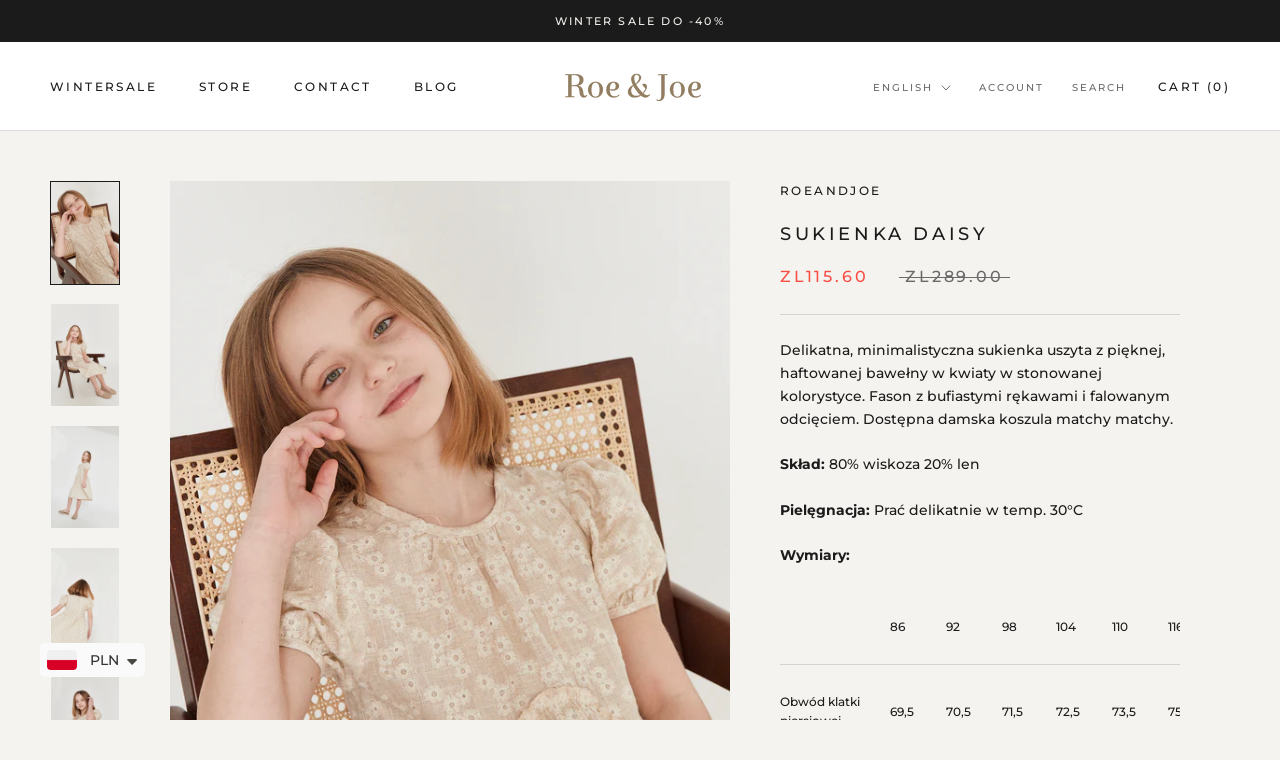

--- FILE ---
content_type: text/html; charset=utf-8
request_url: https://roeandjoe.com/en/products/sukienka-daisy
body_size: 36778
content:
<!doctype html>

<html class="no-js" lang="en">
  <head>
    <meta charset="utf-8"> 
    <meta http-equiv="X-UA-Compatible" content="IE=edge,chrome=1">
    <meta name="viewport" content="width=device-width, initial-scale=1.0, height=device-height, minimum-scale=1.0, maximum-scale=1.0">
    <meta name="theme-color" content="">

    <title>
      Sukienka Daisy &ndash; roeandjoe
    </title><meta name="description" content="Delikatna, minimalistyczna sukienka uszyta z pięknej, haftowanej bawełny w kwiaty w stonowanej kolorystyce. Fason z bufiastymi rękawami i falowanym odcięciem. Dostępna damska koszula matchy matchy.  Skład: 80% wiskoza 20% len Pielęgnacja: Prać delikatnie w temp. 30°C  Wymiary: 86 92 98 104 110 116 122 128 134 Obwód kla"><link rel="canonical" href="https://roeandjoe.com/en/products/sukienka-daisy"><link rel="shortcut icon" href="//roeandjoe.com/cdn/shop/files/favicon_96x.png?v=1634065190" type="image/png"><meta property="og:type" content="product">
  <meta property="og:title" content="Sukienka Daisy"><meta property="og:image" content="http://roeandjoe.com/cdn/shop/files/netsize_roeandjoe_ivystudio_21071.jpg?v=1709572508">
    <meta property="og:image:secure_url" content="https://roeandjoe.com/cdn/shop/files/netsize_roeandjoe_ivystudio_21071.jpg?v=1709572508">
    <meta property="og:image:width" content="1365">
    <meta property="og:image:height" content="2048"><meta property="product:price:amount" content="115.60">
  <meta property="product:price:currency" content="PLN"><meta property="og:description" content="Delikatna, minimalistyczna sukienka uszyta z pięknej, haftowanej bawełny w kwiaty w stonowanej kolorystyce. Fason z bufiastymi rękawami i falowanym odcięciem. Dostępna damska koszula matchy matchy.  Skład: 80% wiskoza 20% len Pielęgnacja: Prać delikatnie w temp. 30°C  Wymiary: 86 92 98 104 110 116 122 128 134 Obwód kla"><meta property="og:url" content="https://roeandjoe.com/en/products/sukienka-daisy">
<meta property="og:site_name" content="roeandjoe"><meta name="twitter:card" content="summary"><meta name="twitter:title" content="Sukienka Daisy">
  <meta name="twitter:description" content="Delikatna, minimalistyczna sukienka uszyta z pięknej, haftowanej bawełny w kwiaty w stonowanej kolorystyce. Fason z bufiastymi rękawami i falowanym odcięciem. Dostępna damska koszula matchy matchy. 
Skład: 80% wiskoza 20% len
Pielęgnacja: Prać delikatnie w temp. 30°C 
Wymiary:




86
92
98
104
110
116
122
128
134


Obwód klatki piersiowej
69,5
70,5
71,5
72,5
73,5
75,5
77,5
79,8
81,5


Długość po śr. tyłu
48
52
56
60
64
68
72
76
80




Vera ma 137cm i nosi rozmiar 134.">
  <meta name="twitter:image" content="https://roeandjoe.com/cdn/shop/files/netsize_roeandjoe_ivystudio_21071_600x600_crop_center.jpg?v=1709572508">
    <style>
  @font-face {
  font-family: Montserrat;
  font-weight: 500;
  font-style: normal;
  font-display: fallback;
  src: url("//roeandjoe.com/cdn/fonts/montserrat/montserrat_n5.07ef3781d9c78c8b93c98419da7ad4fbeebb6635.woff2") format("woff2"),
       url("//roeandjoe.com/cdn/fonts/montserrat/montserrat_n5.adf9b4bd8b0e4f55a0b203cdd84512667e0d5e4d.woff") format("woff");
}

  @font-face {
  font-family: Montserrat;
  font-weight: 500;
  font-style: normal;
  font-display: fallback;
  src: url("//roeandjoe.com/cdn/fonts/montserrat/montserrat_n5.07ef3781d9c78c8b93c98419da7ad4fbeebb6635.woff2") format("woff2"),
       url("//roeandjoe.com/cdn/fonts/montserrat/montserrat_n5.adf9b4bd8b0e4f55a0b203cdd84512667e0d5e4d.woff") format("woff");
}


  @font-face {
  font-family: Montserrat;
  font-weight: 700;
  font-style: normal;
  font-display: fallback;
  src: url("//roeandjoe.com/cdn/fonts/montserrat/montserrat_n7.3c434e22befd5c18a6b4afadb1e3d77c128c7939.woff2") format("woff2"),
       url("//roeandjoe.com/cdn/fonts/montserrat/montserrat_n7.5d9fa6e2cae713c8fb539a9876489d86207fe957.woff") format("woff");
}

  @font-face {
  font-family: Montserrat;
  font-weight: 500;
  font-style: italic;
  font-display: fallback;
  src: url("//roeandjoe.com/cdn/fonts/montserrat/montserrat_i5.d3a783eb0cc26f2fda1e99d1dfec3ebaea1dc164.woff2") format("woff2"),
       url("//roeandjoe.com/cdn/fonts/montserrat/montserrat_i5.76d414ea3d56bb79ef992a9c62dce2e9063bc062.woff") format("woff");
}

  @font-face {
  font-family: Montserrat;
  font-weight: 700;
  font-style: italic;
  font-display: fallback;
  src: url("//roeandjoe.com/cdn/fonts/montserrat/montserrat_i7.a0d4a463df4f146567d871890ffb3c80408e7732.woff2") format("woff2"),
       url("//roeandjoe.com/cdn/fonts/montserrat/montserrat_i7.f6ec9f2a0681acc6f8152c40921d2a4d2e1a2c78.woff") format("woff");
}


  :root {
    --heading-font-family : Montserrat, sans-serif;
    --heading-font-weight : 500;
    --heading-font-style  : normal;

    --text-font-family : Montserrat, sans-serif;
    --text-font-weight : 500;
    --text-font-style  : normal;

    --base-text-font-size   : 14px;
    --default-text-font-size: 14px;--background          : #f5f3ef;
    --background-rgb      : 245, 243, 239;
    --light-background    : #f1ebe0;
    --light-background-rgb: 241, 235, 224;
    --heading-color       : #1c1b1b;
    --text-color          : #1c1b1b;
    --text-color-rgb      : 28, 27, 27;
    --text-color-light    : #6a6a6a;
    --text-color-light-rgb: 106, 106, 106;
    --link-color          : #6a6a6a;
    --link-color-rgb      : 106, 106, 106;
    --border-color        : #d4d3cf;
    --border-color-rgb    : 212, 211, 207;

    --button-background    : #ded3c2;
    --button-background-rgb: 222, 211, 194;
    --button-text-color    : #6a6a6a;

    --header-background       : #ffffff;
    --header-heading-color    : #1c1b1b;
    --header-light-text-color : #6a6a6a;
    --header-border-color     : #dddddd;

    --footer-background    : #f1ede5;
    --footer-text-color    : #6a6a6a;
    --footer-heading-color : #1c1b1b;
    --footer-border-color  : #ddd9d3;

    --navigation-background      : #1c1b1b;
    --navigation-background-rgb  : 28, 27, 27;
    --navigation-text-color      : #ffffff;
    --navigation-text-color-light: rgba(255, 255, 255, 0.5);
    --navigation-border-color    : rgba(255, 255, 255, 0.25);

    --newsletter-popup-background     : #1c1b1b;
    --newsletter-popup-text-color     : #ffffff;
    --newsletter-popup-text-color-rgb : 255, 255, 255;

    --secondary-elements-background       : #1c1b1b;
    --secondary-elements-background-rgb   : 28, 27, 27;
    --secondary-elements-text-color       : #ffffff;
    --secondary-elements-text-color-light : rgba(255, 255, 255, 0.5);
    --secondary-elements-border-color     : rgba(255, 255, 255, 0.25);

    --product-sale-price-color    : #f94c43;
    --product-sale-price-color-rgb: 249, 76, 67;
    --product-star-rating: #f6a429;

    /* Shopify related variables */
    --payment-terms-background-color: #f5f3ef;

    /* Products */

    --horizontal-spacing-four-products-per-row: 60px;
        --horizontal-spacing-two-products-per-row : 60px;

    --vertical-spacing-four-products-per-row: 60px;
        --vertical-spacing-two-products-per-row : 75px;

    /* Animation */
    --drawer-transition-timing: cubic-bezier(0.645, 0.045, 0.355, 1);
    --header-base-height: 80px; /* We set a default for browsers that do not support CSS variables */

    /* Cursors */
    --cursor-zoom-in-svg    : url(//roeandjoe.com/cdn/shop/t/5/assets/cursor-zoom-in.svg?v=13538804767393153991648485459);
    --cursor-zoom-in-2x-svg : url(//roeandjoe.com/cdn/shop/t/5/assets/cursor-zoom-in-2x.svg?v=184301598764923020081648485458);
  }
</style>

<script>
  // IE11 does not have support for CSS variables, so we have to polyfill them
  if (!(((window || {}).CSS || {}).supports && window.CSS.supports('(--a: 0)'))) {
    const script = document.createElement('script');
    script.type = 'text/javascript';
    script.src = 'https://cdn.jsdelivr.net/npm/css-vars-ponyfill@2';
    script.onload = function() {
      cssVars({});
    };

    document.getElementsByTagName('head')[0].appendChild(script);
  }
</script>

    <script>window.performance && window.performance.mark && window.performance.mark('shopify.content_for_header.start');</script><meta id="shopify-digital-wallet" name="shopify-digital-wallet" content="/59633926293/digital_wallets/dialog">
<meta name="shopify-checkout-api-token" content="fd7a9a309d09968c129fe04d7ca08a9c">
<meta id="in-context-paypal-metadata" data-shop-id="59633926293" data-venmo-supported="false" data-environment="production" data-locale="en_US" data-paypal-v4="true" data-currency="PLN">
<link rel="alternate" hreflang="x-default" href="https://roeandjoe.com/products/sukienka-daisy">
<link rel="alternate" hreflang="pl" href="https://roeandjoe.com/products/sukienka-daisy">
<link rel="alternate" hreflang="en" href="https://roeandjoe.com/en/products/sukienka-daisy">
<link rel="alternate" type="application/json+oembed" href="https://roeandjoe.com/en/products/sukienka-daisy.oembed">
<script async="async" src="/checkouts/internal/preloads.js?locale=en-PL"></script>
<script id="shopify-features" type="application/json">{"accessToken":"fd7a9a309d09968c129fe04d7ca08a9c","betas":["rich-media-storefront-analytics"],"domain":"roeandjoe.com","predictiveSearch":true,"shopId":59633926293,"locale":"en"}</script>
<script>var Shopify = Shopify || {};
Shopify.shop = "roeandjoe.myshopify.com";
Shopify.locale = "en";
Shopify.currency = {"active":"PLN","rate":"1.0"};
Shopify.country = "PL";
Shopify.theme = {"name":"Prestige","id":127326847125,"schema_name":"Prestige","schema_version":"5.3.5","theme_store_id":855,"role":"main"};
Shopify.theme.handle = "null";
Shopify.theme.style = {"id":null,"handle":null};
Shopify.cdnHost = "roeandjoe.com/cdn";
Shopify.routes = Shopify.routes || {};
Shopify.routes.root = "/en/";</script>
<script type="module">!function(o){(o.Shopify=o.Shopify||{}).modules=!0}(window);</script>
<script>!function(o){function n(){var o=[];function n(){o.push(Array.prototype.slice.apply(arguments))}return n.q=o,n}var t=o.Shopify=o.Shopify||{};t.loadFeatures=n(),t.autoloadFeatures=n()}(window);</script>
<script id="shop-js-analytics" type="application/json">{"pageType":"product"}</script>
<script defer="defer" async type="module" src="//roeandjoe.com/cdn/shopifycloud/shop-js/modules/v2/client.init-shop-cart-sync_BT-GjEfc.en.esm.js"></script>
<script defer="defer" async type="module" src="//roeandjoe.com/cdn/shopifycloud/shop-js/modules/v2/chunk.common_D58fp_Oc.esm.js"></script>
<script defer="defer" async type="module" src="//roeandjoe.com/cdn/shopifycloud/shop-js/modules/v2/chunk.modal_xMitdFEc.esm.js"></script>
<script type="module">
  await import("//roeandjoe.com/cdn/shopifycloud/shop-js/modules/v2/client.init-shop-cart-sync_BT-GjEfc.en.esm.js");
await import("//roeandjoe.com/cdn/shopifycloud/shop-js/modules/v2/chunk.common_D58fp_Oc.esm.js");
await import("//roeandjoe.com/cdn/shopifycloud/shop-js/modules/v2/chunk.modal_xMitdFEc.esm.js");

  window.Shopify.SignInWithShop?.initShopCartSync?.({"fedCMEnabled":true,"windoidEnabled":true});

</script>
<script>(function() {
  var isLoaded = false;
  function asyncLoad() {
    if (isLoaded) return;
    isLoaded = true;
    var urls = ["\/\/swymv3free-01.azureedge.net\/code\/swym-shopify.js?shop=roeandjoe.myshopify.com","https:\/\/cdn.shopify.com\/s\/files\/1\/0449\/2568\/1820\/t\/4\/assets\/booster_currency.js?v=1624978055\u0026shop=roeandjoe.myshopify.com","https:\/\/cdn.shopify.com\/s\/files\/1\/0449\/2568\/1820\/t\/4\/assets\/booster_currency.js?v=1624978055\u0026shop=roeandjoe.myshopify.com","https:\/\/cdn.tabarn.app\/cdn\/automatic-discount\/automatic-discount-v2.min.js?shop=roeandjoe.myshopify.com","\/\/backinstock.useamp.com\/widget\/67348_1767158975.js?category=bis\u0026v=6\u0026shop=roeandjoe.myshopify.com"];
    for (var i = 0; i < urls.length; i++) {
      var s = document.createElement('script');
      s.type = 'text/javascript';
      s.async = true;
      s.src = urls[i];
      var x = document.getElementsByTagName('script')[0];
      x.parentNode.insertBefore(s, x);
    }
  };
  if(window.attachEvent) {
    window.attachEvent('onload', asyncLoad);
  } else {
    window.addEventListener('load', asyncLoad, false);
  }
})();</script>
<script id="__st">var __st={"a":59633926293,"offset":3600,"reqid":"2df9a942-7126-4c15-bcd5-5e71faa1b415-1769058869","pageurl":"roeandjoe.com\/en\/products\/sukienka-daisy","u":"244634413cd4","p":"product","rtyp":"product","rid":8717225328968};</script>
<script>window.ShopifyPaypalV4VisibilityTracking = true;</script>
<script id="captcha-bootstrap">!function(){'use strict';const t='contact',e='account',n='new_comment',o=[[t,t],['blogs',n],['comments',n],[t,'customer']],c=[[e,'customer_login'],[e,'guest_login'],[e,'recover_customer_password'],[e,'create_customer']],r=t=>t.map((([t,e])=>`form[action*='/${t}']:not([data-nocaptcha='true']) input[name='form_type'][value='${e}']`)).join(','),a=t=>()=>t?[...document.querySelectorAll(t)].map((t=>t.form)):[];function s(){const t=[...o],e=r(t);return a(e)}const i='password',u='form_key',d=['recaptcha-v3-token','g-recaptcha-response','h-captcha-response',i],f=()=>{try{return window.sessionStorage}catch{return}},m='__shopify_v',_=t=>t.elements[u];function p(t,e,n=!1){try{const o=window.sessionStorage,c=JSON.parse(o.getItem(e)),{data:r}=function(t){const{data:e,action:n}=t;return t[m]||n?{data:e,action:n}:{data:t,action:n}}(c);for(const[e,n]of Object.entries(r))t.elements[e]&&(t.elements[e].value=n);n&&o.removeItem(e)}catch(o){console.error('form repopulation failed',{error:o})}}const l='form_type',E='cptcha';function T(t){t.dataset[E]=!0}const w=window,h=w.document,L='Shopify',v='ce_forms',y='captcha';let A=!1;((t,e)=>{const n=(g='f06e6c50-85a8-45c8-87d0-21a2b65856fe',I='https://cdn.shopify.com/shopifycloud/storefront-forms-hcaptcha/ce_storefront_forms_captcha_hcaptcha.v1.5.2.iife.js',D={infoText:'Protected by hCaptcha',privacyText:'Privacy',termsText:'Terms'},(t,e,n)=>{const o=w[L][v],c=o.bindForm;if(c)return c(t,g,e,D).then(n);var r;o.q.push([[t,g,e,D],n]),r=I,A||(h.body.append(Object.assign(h.createElement('script'),{id:'captcha-provider',async:!0,src:r})),A=!0)});var g,I,D;w[L]=w[L]||{},w[L][v]=w[L][v]||{},w[L][v].q=[],w[L][y]=w[L][y]||{},w[L][y].protect=function(t,e){n(t,void 0,e),T(t)},Object.freeze(w[L][y]),function(t,e,n,w,h,L){const[v,y,A,g]=function(t,e,n){const i=e?o:[],u=t?c:[],d=[...i,...u],f=r(d),m=r(i),_=r(d.filter((([t,e])=>n.includes(e))));return[a(f),a(m),a(_),s()]}(w,h,L),I=t=>{const e=t.target;return e instanceof HTMLFormElement?e:e&&e.form},D=t=>v().includes(t);t.addEventListener('submit',(t=>{const e=I(t);if(!e)return;const n=D(e)&&!e.dataset.hcaptchaBound&&!e.dataset.recaptchaBound,o=_(e),c=g().includes(e)&&(!o||!o.value);(n||c)&&t.preventDefault(),c&&!n&&(function(t){try{if(!f())return;!function(t){const e=f();if(!e)return;const n=_(t);if(!n)return;const o=n.value;o&&e.removeItem(o)}(t);const e=Array.from(Array(32),(()=>Math.random().toString(36)[2])).join('');!function(t,e){_(t)||t.append(Object.assign(document.createElement('input'),{type:'hidden',name:u})),t.elements[u].value=e}(t,e),function(t,e){const n=f();if(!n)return;const o=[...t.querySelectorAll(`input[type='${i}']`)].map((({name:t})=>t)),c=[...d,...o],r={};for(const[a,s]of new FormData(t).entries())c.includes(a)||(r[a]=s);n.setItem(e,JSON.stringify({[m]:1,action:t.action,data:r}))}(t,e)}catch(e){console.error('failed to persist form',e)}}(e),e.submit())}));const S=(t,e)=>{t&&!t.dataset[E]&&(n(t,e.some((e=>e===t))),T(t))};for(const o of['focusin','change'])t.addEventListener(o,(t=>{const e=I(t);D(e)&&S(e,y())}));const B=e.get('form_key'),M=e.get(l),P=B&&M;t.addEventListener('DOMContentLoaded',(()=>{const t=y();if(P)for(const e of t)e.elements[l].value===M&&p(e,B);[...new Set([...A(),...v().filter((t=>'true'===t.dataset.shopifyCaptcha))])].forEach((e=>S(e,t)))}))}(h,new URLSearchParams(w.location.search),n,t,e,['guest_login'])})(!0,!0)}();</script>
<script integrity="sha256-4kQ18oKyAcykRKYeNunJcIwy7WH5gtpwJnB7kiuLZ1E=" data-source-attribution="shopify.loadfeatures" defer="defer" src="//roeandjoe.com/cdn/shopifycloud/storefront/assets/storefront/load_feature-a0a9edcb.js" crossorigin="anonymous"></script>
<script data-source-attribution="shopify.dynamic_checkout.dynamic.init">var Shopify=Shopify||{};Shopify.PaymentButton=Shopify.PaymentButton||{isStorefrontPortableWallets:!0,init:function(){window.Shopify.PaymentButton.init=function(){};var t=document.createElement("script");t.src="https://roeandjoe.com/cdn/shopifycloud/portable-wallets/latest/portable-wallets.en.js",t.type="module",document.head.appendChild(t)}};
</script>
<script data-source-attribution="shopify.dynamic_checkout.buyer_consent">
  function portableWalletsHideBuyerConsent(e){var t=document.getElementById("shopify-buyer-consent"),n=document.getElementById("shopify-subscription-policy-button");t&&n&&(t.classList.add("hidden"),t.setAttribute("aria-hidden","true"),n.removeEventListener("click",e))}function portableWalletsShowBuyerConsent(e){var t=document.getElementById("shopify-buyer-consent"),n=document.getElementById("shopify-subscription-policy-button");t&&n&&(t.classList.remove("hidden"),t.removeAttribute("aria-hidden"),n.addEventListener("click",e))}window.Shopify?.PaymentButton&&(window.Shopify.PaymentButton.hideBuyerConsent=portableWalletsHideBuyerConsent,window.Shopify.PaymentButton.showBuyerConsent=portableWalletsShowBuyerConsent);
</script>
<script>
  function portableWalletsCleanup(e){e&&e.src&&console.error("Failed to load portable wallets script "+e.src);var t=document.querySelectorAll("shopify-accelerated-checkout .shopify-payment-button__skeleton, shopify-accelerated-checkout-cart .wallet-cart-button__skeleton"),e=document.getElementById("shopify-buyer-consent");for(let e=0;e<t.length;e++)t[e].remove();e&&e.remove()}function portableWalletsNotLoadedAsModule(e){e instanceof ErrorEvent&&"string"==typeof e.message&&e.message.includes("import.meta")&&"string"==typeof e.filename&&e.filename.includes("portable-wallets")&&(window.removeEventListener("error",portableWalletsNotLoadedAsModule),window.Shopify.PaymentButton.failedToLoad=e,"loading"===document.readyState?document.addEventListener("DOMContentLoaded",window.Shopify.PaymentButton.init):window.Shopify.PaymentButton.init())}window.addEventListener("error",portableWalletsNotLoadedAsModule);
</script>

<script type="module" src="https://roeandjoe.com/cdn/shopifycloud/portable-wallets/latest/portable-wallets.en.js" onError="portableWalletsCleanup(this)" crossorigin="anonymous"></script>
<script nomodule>
  document.addEventListener("DOMContentLoaded", portableWalletsCleanup);
</script>

<link id="shopify-accelerated-checkout-styles" rel="stylesheet" media="screen" href="https://roeandjoe.com/cdn/shopifycloud/portable-wallets/latest/accelerated-checkout-backwards-compat.css" crossorigin="anonymous">
<style id="shopify-accelerated-checkout-cart">
        #shopify-buyer-consent {
  margin-top: 1em;
  display: inline-block;
  width: 100%;
}

#shopify-buyer-consent.hidden {
  display: none;
}

#shopify-subscription-policy-button {
  background: none;
  border: none;
  padding: 0;
  text-decoration: underline;
  font-size: inherit;
  cursor: pointer;
}

#shopify-subscription-policy-button::before {
  box-shadow: none;
}

      </style>

<script>window.performance && window.performance.mark && window.performance.mark('shopify.content_for_header.end');</script>

    <link rel="stylesheet" href="//roeandjoe.com/cdn/shop/t/5/assets/theme.css?v=173608955386344188391633279254">

    <script>// This allows to expose several variables to the global scope, to be used in scripts
      window.theme = {
        pageType: "product",
        moneyFormat: "\u003cspan class=money\u003e zl{{amount}}\u003c\/span\u003e",
        moneyWithCurrencyFormat: "\u003cspan class=money\u003e zl{{amount}} PLN\u003c\/span\u003e",
        currencyCodeEnabled: false,
        productImageSize: "tall",
        searchMode: "product,article",
        showPageTransition: false,
        showElementStaggering: true,
        showImageZooming: true
      };

      window.routes = {
        rootUrl: "\/en",
        rootUrlWithoutSlash: "\/en",
        cartUrl: "\/en\/cart",
        cartAddUrl: "\/en\/cart\/add",
        cartChangeUrl: "\/en\/cart\/change",
        searchUrl: "\/en\/search",
        productRecommendationsUrl: "\/en\/recommendations\/products"
      };

      window.languages = {
        cartAddNote: "Add Order Note",
        cartEditNote: "Edit Order Note",
        productImageLoadingError: "This image could not be loaded. Please try to reload the page.",
        productFormAddToCart: "Add to cart",
        productFormUnavailable: "Unavailable",
        productFormSoldOut: "Sold Out",
        shippingEstimatorOneResult: "1 option available:",
        shippingEstimatorMoreResults: "{{count}} options available:",
        shippingEstimatorNoResults: "No shipping could be found"
      };

      window.lazySizesConfig = {
        loadHidden: false,
        hFac: 0.5,
        expFactor: 2,
        ricTimeout: 150,
        lazyClass: 'Image--lazyLoad',
        loadingClass: 'Image--lazyLoading',
        loadedClass: 'Image--lazyLoaded'
      };

      document.documentElement.className = document.documentElement.className.replace('no-js', 'js');
      document.documentElement.style.setProperty('--window-height', window.innerHeight + 'px');

      // We do a quick detection of some features (we could use Modernizr but for so little...)
      (function() {
        document.documentElement.className += ((window.CSS && window.CSS.supports('(position: sticky) or (position: -webkit-sticky)')) ? ' supports-sticky' : ' no-supports-sticky');
        document.documentElement.className += (window.matchMedia('(-moz-touch-enabled: 1), (hover: none)')).matches ? ' no-supports-hover' : ' supports-hover';
      }());

      
    </script>

    <script src="//roeandjoe.com/cdn/shop/t/5/assets/lazysizes.min.js?v=174358363404432586981633279253" async></script><script src="//roeandjoe.com/cdn/shop/t/5/assets/libs.min.js?v=26178543184394469741633279253" defer></script>
    <script src="//roeandjoe.com/cdn/shop/t/5/assets/theme.js?v=116616291232043488551633357066" defer></script>
    <script src="//roeandjoe.com/cdn/shop/t/5/assets/custom.js?v=183944157590872491501633279252" defer></script>

    <script>
      (function () {
        window.onpageshow = function() {
          if (window.theme.showPageTransition) {
            var pageTransition = document.querySelector('.PageTransition');

            if (pageTransition) {
              pageTransition.style.visibility = 'visible';
              pageTransition.style.opacity = '0';
            }
          }

          // When the page is loaded from the cache, we have to reload the cart content
          document.documentElement.dispatchEvent(new CustomEvent('cart:refresh', {
            bubbles: true
          }));
        };
      })();
    </script>

    
  <script type="application/ld+json">
  {
    "@context": "http://schema.org",
    "@type": "Product",
    "offers": [{
          "@type": "Offer",
          "name": "86",
          "availability":"https://schema.org/OutOfStock",
          "price": 115.6,
          "priceCurrency": "PLN",
          "priceValidUntil": "2026-02-01","url": "/en/products/sukienka-daisy?variant=47987439763784"
        },
{
          "@type": "Offer",
          "name": "92",
          "availability":"https://schema.org/InStock",
          "price": 115.6,
          "priceCurrency": "PLN",
          "priceValidUntil": "2026-02-01","url": "/en/products/sukienka-daisy?variant=47987439796552"
        },
{
          "@type": "Offer",
          "name": "98",
          "availability":"https://schema.org/OutOfStock",
          "price": 115.6,
          "priceCurrency": "PLN",
          "priceValidUntil": "2026-02-01","url": "/en/products/sukienka-daisy?variant=47987439829320"
        },
{
          "@type": "Offer",
          "name": "104",
          "availability":"https://schema.org/OutOfStock",
          "price": 115.6,
          "priceCurrency": "PLN",
          "priceValidUntil": "2026-02-01","url": "/en/products/sukienka-daisy?variant=47987439862088"
        },
{
          "@type": "Offer",
          "name": "110",
          "availability":"https://schema.org/OutOfStock",
          "price": 115.6,
          "priceCurrency": "PLN",
          "priceValidUntil": "2026-02-01","url": "/en/products/sukienka-daisy?variant=47987439894856"
        },
{
          "@type": "Offer",
          "name": "116",
          "availability":"https://schema.org/OutOfStock",
          "price": 115.6,
          "priceCurrency": "PLN",
          "priceValidUntil": "2026-02-01","url": "/en/products/sukienka-daisy?variant=47987439927624"
        },
{
          "@type": "Offer",
          "name": "122",
          "availability":"https://schema.org/OutOfStock",
          "price": 115.6,
          "priceCurrency": "PLN",
          "priceValidUntil": "2026-02-01","url": "/en/products/sukienka-daisy?variant=47987439960392"
        },
{
          "@type": "Offer",
          "name": "128",
          "availability":"https://schema.org/OutOfStock",
          "price": 115.6,
          "priceCurrency": "PLN",
          "priceValidUntil": "2026-02-01","url": "/en/products/sukienka-daisy?variant=47987439993160"
        },
{
          "@type": "Offer",
          "name": "134",
          "availability":"https://schema.org/OutOfStock",
          "price": 115.6,
          "priceCurrency": "PLN",
          "priceValidUntil": "2026-02-01","url": "/en/products/sukienka-daisy?variant=47987440025928"
        }
],
    "brand": {
      "name": "roeandjoe"
    },
    "name": "Sukienka Daisy",
    "description": "Delikatna, minimalistyczna sukienka uszyta z pięknej, haftowanej bawełny w kwiaty w stonowanej kolorystyce. Fason z bufiastymi rękawami i falowanym odcięciem. Dostępna damska koszula matchy matchy. \nSkład: 80% wiskoza 20% len\nPielęgnacja: Prać delikatnie w temp. 30°C \nWymiary:\n\n\n\n\n86\n92\n98\n104\n110\n116\n122\n128\n134\n\n\nObwód klatki piersiowej\n69,5\n70,5\n71,5\n72,5\n73,5\n75,5\n77,5\n79,8\n81,5\n\n\nDługość po śr. tyłu\n48\n52\n56\n60\n64\n68\n72\n76\n80\n\n\n\n\nVera ma 137cm i nosi rozmiar 134.",
    "category": "",
    "url": "/en/products/sukienka-daisy",
    "sku": "",
    "image": {
      "@type": "ImageObject",
      "url": "https://roeandjoe.com/cdn/shop/files/netsize_roeandjoe_ivystudio_21071_1024x.jpg?v=1709572508",
      "image": "https://roeandjoe.com/cdn/shop/files/netsize_roeandjoe_ivystudio_21071_1024x.jpg?v=1709572508",
      "name": "Sukienka Daisy",
      "width": "1024",
      "height": "1024"
    }
  }
  </script>



  <script type="application/ld+json">
  {
    "@context": "http://schema.org",
    "@type": "BreadcrumbList",
  "itemListElement": [{
      "@type": "ListItem",
      "position": 1,
      "name": "Home",
      "item": "https://roeandjoe.com"
    },{
          "@type": "ListItem",
          "position": 2,
          "name": "Sukienka Daisy",
          "item": "https://roeandjoe.com/en/products/sukienka-daisy"
        }]
  }
  </script>

  
<script>window.is_hulkpo_installed=false</script><!-- BEGIN app block: shopify://apps/getresponse/blocks/app-embed/9a61de59-c498-459d-bfa1-e8ccc93d28a4 -->

    
  <!-- GetResponse Analytics -->
  <script type="text/javascript">
      
  (function(m, o, n, t, e, r, _){
          m['__GetResponseAnalyticsObject'] = e;m[e] = m[e] || function() {(m[e].q = m[e].q || []).push(arguments)};
          r = o.createElement(n);_ = o.getElementsByTagName(n)[0];r.async = 1;r.src = t;r.setAttribute('crossorigin', 'use-credentials');_.parentNode .insertBefore(r, _);
      })(window, document, 'script', 'https://ga.getresponse.com/script/d004dc94-5ab2-4e34-a62d-b5c8d6675fb2/ga.js', 'GrTracking');


  </script>
  <!-- End GetResponse Analytics -->


    <!-- BEGIN app snippet: web-connect-set-user-id --><!-- END app snippet -->
    <!-- BEGIN app snippet: web-connect-abandoned-cart -->

    <script type="text/javascript">
        (function initGrCartHandler() {

            const getCookie = (name) => {
                const match = document.cookie.match(new RegExp(`(^| )${name}=([^;]+)`));
                return match ? match[2] : null;
            };

            const setCookie = (name, value, minutesToExpire) => {
                const date = new Date();
                date.setTime(date.getTime() + (minutesToExpire * 60 * 1000));
                document.cookie = `${name}=${value};expires=${date.toUTCString()};path=/`;
            };

            const getCartFromCookie = () => getCookie('cart')?.split('%').shift();

            const _webhookToken = '0e2e019c817865c801b2e202d253ced4cb6c59cc3395f397fe433f35ac6c0a745b4eaca9ef1cb57059ffe72bdfcc91';
            const _customerEmail = '';
            const _regExp = /cart\/(add|change|update)/;

            const notifyCartUpdated = (cartToken) => {
                GrTracking('shopifyAbandonedCart', {
                    urlToken: _webhookToken,
                    cartToken: cartToken,
                    visitorEmail: _customerEmail || undefined
                });
            };

            const handleCartUpdate = () => {
                const _cartToken = getCartFromCookie();
                if (!_cartToken) return;
                if (notificationAlreadySent()) {
                    return;
                }
                notifyCartUpdated(_cartToken);
                setCookie('gaCartPushId', getCartPushId(), 1); // Set cookie for 1 minute
            };

            const notificationAlreadySent = () => {
                return getCookie('gaCartPushId') === getCartPushId();
            }

            const getCartPushId = () => {
                const _cartToken = getCartFromCookie();
                const _customerEmail = '';
                return `${_cartToken}_${_customerEmail}`;
            }

            // Proxy for fetch
            window.fetch = new Proxy(window.fetch, {
                apply: (target, thisArg, args) => {
                    const result = target.apply(thisArg, args);
                    result.then(res => {
                        if (_regExp.test(res.url)) handleCartUpdate();
                    });
                    return result;
                },
            });

            // jQuery AJAX handler
            if (window.jQuery) {
                $(document).ajaxComplete((event, request, settings) => {
                    if (_regExp.test(settings.url)) handleCartUpdate();
                });
            }
            handleCartUpdate();
        })();
    </script>
<!-- END app snippet -->

    
        <!-- BEGIN app snippet: web-connect-view-item -->
    <script type="text/javascript">
        const categoriesPayload = [];
        
        var obj = {};
        obj.name = "all";
        obj.id = "604520907080";
        categoriesPayload.push(obj);
        
        var obj = {};
        obj.name = "girl";
        obj.id = "282840334485";
        categoriesPayload.push(obj);
        
        var obj = {};
        obj.name = "girls-dresses";
        obj.id = "282839580821";
        categoriesPayload.push(obj);
        
        var obj = {};
        obj.name = "ss24";
        obj.id = "615187939656";
        categoriesPayload.push(obj);
        
        var obj = {};
        obj.name = "summer-sale";
        obj.id = "604961243464";
        categoriesPayload.push(obj);
        

        const viewItemPayload = {
            "shop": {"id": "pWXme"},
            "product": {
                "id": "8717225328968",
                "name": "Sukienka Daisy",
                "sku": "8717225328968",
                "vendor": "roeandjoe",
                "price": "115.60",
                "currency": "PLN</span>"
            },
            "categories": categoriesPayload
        };

        GrTracking('importScript', 'ec');
        GrTracking('viewItem', viewItemPayload);
    </script>


<!-- END app snippet -->
        <!-- BEGIN app snippet: web-connect-view-category -->
<!-- END app snippet -->
    



<!-- BEGIN app snippet: recommendations --><!-- END app snippet -->

<!-- END app block --><script src="https://cdn.shopify.com/extensions/a9a32278-85fd-435d-a2e4-15afbc801656/nova-multi-currency-converter-1/assets/nova-cur-app-embed.js" type="text/javascript" defer="defer"></script>
<link href="https://cdn.shopify.com/extensions/a9a32278-85fd-435d-a2e4-15afbc801656/nova-multi-currency-converter-1/assets/nova-cur.css" rel="stylesheet" type="text/css" media="all">
<link href="https://monorail-edge.shopifysvc.com" rel="dns-prefetch">
<script>(function(){if ("sendBeacon" in navigator && "performance" in window) {try {var session_token_from_headers = performance.getEntriesByType('navigation')[0].serverTiming.find(x => x.name == '_s').description;} catch {var session_token_from_headers = undefined;}var session_cookie_matches = document.cookie.match(/_shopify_s=([^;]*)/);var session_token_from_cookie = session_cookie_matches && session_cookie_matches.length === 2 ? session_cookie_matches[1] : "";var session_token = session_token_from_headers || session_token_from_cookie || "";function handle_abandonment_event(e) {var entries = performance.getEntries().filter(function(entry) {return /monorail-edge.shopifysvc.com/.test(entry.name);});if (!window.abandonment_tracked && entries.length === 0) {window.abandonment_tracked = true;var currentMs = Date.now();var navigation_start = performance.timing.navigationStart;var payload = {shop_id: 59633926293,url: window.location.href,navigation_start,duration: currentMs - navigation_start,session_token,page_type: "product"};window.navigator.sendBeacon("https://monorail-edge.shopifysvc.com/v1/produce", JSON.stringify({schema_id: "online_store_buyer_site_abandonment/1.1",payload: payload,metadata: {event_created_at_ms: currentMs,event_sent_at_ms: currentMs}}));}}window.addEventListener('pagehide', handle_abandonment_event);}}());</script>
<script id="web-pixels-manager-setup">(function e(e,d,r,n,o){if(void 0===o&&(o={}),!Boolean(null===(a=null===(i=window.Shopify)||void 0===i?void 0:i.analytics)||void 0===a?void 0:a.replayQueue)){var i,a;window.Shopify=window.Shopify||{};var t=window.Shopify;t.analytics=t.analytics||{};var s=t.analytics;s.replayQueue=[],s.publish=function(e,d,r){return s.replayQueue.push([e,d,r]),!0};try{self.performance.mark("wpm:start")}catch(e){}var l=function(){var e={modern:/Edge?\/(1{2}[4-9]|1[2-9]\d|[2-9]\d{2}|\d{4,})\.\d+(\.\d+|)|Firefox\/(1{2}[4-9]|1[2-9]\d|[2-9]\d{2}|\d{4,})\.\d+(\.\d+|)|Chrom(ium|e)\/(9{2}|\d{3,})\.\d+(\.\d+|)|(Maci|X1{2}).+ Version\/(15\.\d+|(1[6-9]|[2-9]\d|\d{3,})\.\d+)([,.]\d+|)( \(\w+\)|)( Mobile\/\w+|) Safari\/|Chrome.+OPR\/(9{2}|\d{3,})\.\d+\.\d+|(CPU[ +]OS|iPhone[ +]OS|CPU[ +]iPhone|CPU IPhone OS|CPU iPad OS)[ +]+(15[._]\d+|(1[6-9]|[2-9]\d|\d{3,})[._]\d+)([._]\d+|)|Android:?[ /-](13[3-9]|1[4-9]\d|[2-9]\d{2}|\d{4,})(\.\d+|)(\.\d+|)|Android.+Firefox\/(13[5-9]|1[4-9]\d|[2-9]\d{2}|\d{4,})\.\d+(\.\d+|)|Android.+Chrom(ium|e)\/(13[3-9]|1[4-9]\d|[2-9]\d{2}|\d{4,})\.\d+(\.\d+|)|SamsungBrowser\/([2-9]\d|\d{3,})\.\d+/,legacy:/Edge?\/(1[6-9]|[2-9]\d|\d{3,})\.\d+(\.\d+|)|Firefox\/(5[4-9]|[6-9]\d|\d{3,})\.\d+(\.\d+|)|Chrom(ium|e)\/(5[1-9]|[6-9]\d|\d{3,})\.\d+(\.\d+|)([\d.]+$|.*Safari\/(?![\d.]+ Edge\/[\d.]+$))|(Maci|X1{2}).+ Version\/(10\.\d+|(1[1-9]|[2-9]\d|\d{3,})\.\d+)([,.]\d+|)( \(\w+\)|)( Mobile\/\w+|) Safari\/|Chrome.+OPR\/(3[89]|[4-9]\d|\d{3,})\.\d+\.\d+|(CPU[ +]OS|iPhone[ +]OS|CPU[ +]iPhone|CPU IPhone OS|CPU iPad OS)[ +]+(10[._]\d+|(1[1-9]|[2-9]\d|\d{3,})[._]\d+)([._]\d+|)|Android:?[ /-](13[3-9]|1[4-9]\d|[2-9]\d{2}|\d{4,})(\.\d+|)(\.\d+|)|Mobile Safari.+OPR\/([89]\d|\d{3,})\.\d+\.\d+|Android.+Firefox\/(13[5-9]|1[4-9]\d|[2-9]\d{2}|\d{4,})\.\d+(\.\d+|)|Android.+Chrom(ium|e)\/(13[3-9]|1[4-9]\d|[2-9]\d{2}|\d{4,})\.\d+(\.\d+|)|Android.+(UC? ?Browser|UCWEB|U3)[ /]?(15\.([5-9]|\d{2,})|(1[6-9]|[2-9]\d|\d{3,})\.\d+)\.\d+|SamsungBrowser\/(5\.\d+|([6-9]|\d{2,})\.\d+)|Android.+MQ{2}Browser\/(14(\.(9|\d{2,})|)|(1[5-9]|[2-9]\d|\d{3,})(\.\d+|))(\.\d+|)|K[Aa][Ii]OS\/(3\.\d+|([4-9]|\d{2,})\.\d+)(\.\d+|)/},d=e.modern,r=e.legacy,n=navigator.userAgent;return n.match(d)?"modern":n.match(r)?"legacy":"unknown"}(),u="modern"===l?"modern":"legacy",c=(null!=n?n:{modern:"",legacy:""})[u],f=function(e){return[e.baseUrl,"/wpm","/b",e.hashVersion,"modern"===e.buildTarget?"m":"l",".js"].join("")}({baseUrl:d,hashVersion:r,buildTarget:u}),m=function(e){var d=e.version,r=e.bundleTarget,n=e.surface,o=e.pageUrl,i=e.monorailEndpoint;return{emit:function(e){var a=e.status,t=e.errorMsg,s=(new Date).getTime(),l=JSON.stringify({metadata:{event_sent_at_ms:s},events:[{schema_id:"web_pixels_manager_load/3.1",payload:{version:d,bundle_target:r,page_url:o,status:a,surface:n,error_msg:t},metadata:{event_created_at_ms:s}}]});if(!i)return console&&console.warn&&console.warn("[Web Pixels Manager] No Monorail endpoint provided, skipping logging."),!1;try{return self.navigator.sendBeacon.bind(self.navigator)(i,l)}catch(e){}var u=new XMLHttpRequest;try{return u.open("POST",i,!0),u.setRequestHeader("Content-Type","text/plain"),u.send(l),!0}catch(e){return console&&console.warn&&console.warn("[Web Pixels Manager] Got an unhandled error while logging to Monorail."),!1}}}}({version:r,bundleTarget:l,surface:e.surface,pageUrl:self.location.href,monorailEndpoint:e.monorailEndpoint});try{o.browserTarget=l,function(e){var d=e.src,r=e.async,n=void 0===r||r,o=e.onload,i=e.onerror,a=e.sri,t=e.scriptDataAttributes,s=void 0===t?{}:t,l=document.createElement("script"),u=document.querySelector("head"),c=document.querySelector("body");if(l.async=n,l.src=d,a&&(l.integrity=a,l.crossOrigin="anonymous"),s)for(var f in s)if(Object.prototype.hasOwnProperty.call(s,f))try{l.dataset[f]=s[f]}catch(e){}if(o&&l.addEventListener("load",o),i&&l.addEventListener("error",i),u)u.appendChild(l);else{if(!c)throw new Error("Did not find a head or body element to append the script");c.appendChild(l)}}({src:f,async:!0,onload:function(){if(!function(){var e,d;return Boolean(null===(d=null===(e=window.Shopify)||void 0===e?void 0:e.analytics)||void 0===d?void 0:d.initialized)}()){var d=window.webPixelsManager.init(e)||void 0;if(d){var r=window.Shopify.analytics;r.replayQueue.forEach((function(e){var r=e[0],n=e[1],o=e[2];d.publishCustomEvent(r,n,o)})),r.replayQueue=[],r.publish=d.publishCustomEvent,r.visitor=d.visitor,r.initialized=!0}}},onerror:function(){return m.emit({status:"failed",errorMsg:"".concat(f," has failed to load")})},sri:function(e){var d=/^sha384-[A-Za-z0-9+/=]+$/;return"string"==typeof e&&d.test(e)}(c)?c:"",scriptDataAttributes:o}),m.emit({status:"loading"})}catch(e){m.emit({status:"failed",errorMsg:(null==e?void 0:e.message)||"Unknown error"})}}})({shopId: 59633926293,storefrontBaseUrl: "https://roeandjoe.com",extensionsBaseUrl: "https://extensions.shopifycdn.com/cdn/shopifycloud/web-pixels-manager",monorailEndpoint: "https://monorail-edge.shopifysvc.com/unstable/produce_batch",surface: "storefront-renderer",enabledBetaFlags: ["2dca8a86"],webPixelsConfigList: [{"id":"271286600","configuration":"{\"pixel_id\":\"900717490037755\",\"pixel_type\":\"facebook_pixel\",\"metaapp_system_user_token\":\"-\"}","eventPayloadVersion":"v1","runtimeContext":"OPEN","scriptVersion":"ca16bc87fe92b6042fbaa3acc2fbdaa6","type":"APP","apiClientId":2329312,"privacyPurposes":["ANALYTICS","MARKETING","SALE_OF_DATA"],"dataSharingAdjustments":{"protectedCustomerApprovalScopes":["read_customer_address","read_customer_email","read_customer_name","read_customer_personal_data","read_customer_phone"]}},{"id":"156664136","configuration":"{\"tagID\":\"2612421760607\"}","eventPayloadVersion":"v1","runtimeContext":"STRICT","scriptVersion":"18031546ee651571ed29edbe71a3550b","type":"APP","apiClientId":3009811,"privacyPurposes":["ANALYTICS","MARKETING","SALE_OF_DATA"],"dataSharingAdjustments":{"protectedCustomerApprovalScopes":["read_customer_address","read_customer_email","read_customer_name","read_customer_personal_data","read_customer_phone"]}},{"id":"173506888","eventPayloadVersion":"v1","runtimeContext":"LAX","scriptVersion":"1","type":"CUSTOM","privacyPurposes":["ANALYTICS"],"name":"Google Analytics tag (migrated)"},{"id":"shopify-app-pixel","configuration":"{}","eventPayloadVersion":"v1","runtimeContext":"STRICT","scriptVersion":"0450","apiClientId":"shopify-pixel","type":"APP","privacyPurposes":["ANALYTICS","MARKETING"]},{"id":"shopify-custom-pixel","eventPayloadVersion":"v1","runtimeContext":"LAX","scriptVersion":"0450","apiClientId":"shopify-pixel","type":"CUSTOM","privacyPurposes":["ANALYTICS","MARKETING"]}],isMerchantRequest: false,initData: {"shop":{"name":"roeandjoe","paymentSettings":{"currencyCode":"PLN"},"myshopifyDomain":"roeandjoe.myshopify.com","countryCode":"PL","storefrontUrl":"https:\/\/roeandjoe.com\/en"},"customer":null,"cart":null,"checkout":null,"productVariants":[{"price":{"amount":115.6,"currencyCode":"PLN"},"product":{"title":"Sukienka Daisy","vendor":"roeandjoe","id":"8717225328968","untranslatedTitle":"Sukienka Daisy","url":"\/en\/products\/sukienka-daisy","type":""},"id":"47987439763784","image":{"src":"\/\/roeandjoe.com\/cdn\/shop\/files\/netsize_roeandjoe_ivystudio_21071.jpg?v=1709572508"},"sku":"","title":"86","untranslatedTitle":"86"},{"price":{"amount":115.6,"currencyCode":"PLN"},"product":{"title":"Sukienka Daisy","vendor":"roeandjoe","id":"8717225328968","untranslatedTitle":"Sukienka Daisy","url":"\/en\/products\/sukienka-daisy","type":""},"id":"47987439796552","image":{"src":"\/\/roeandjoe.com\/cdn\/shop\/files\/netsize_roeandjoe_ivystudio_21071.jpg?v=1709572508"},"sku":"","title":"92","untranslatedTitle":"92"},{"price":{"amount":115.6,"currencyCode":"PLN"},"product":{"title":"Sukienka Daisy","vendor":"roeandjoe","id":"8717225328968","untranslatedTitle":"Sukienka Daisy","url":"\/en\/products\/sukienka-daisy","type":""},"id":"47987439829320","image":{"src":"\/\/roeandjoe.com\/cdn\/shop\/files\/netsize_roeandjoe_ivystudio_21071.jpg?v=1709572508"},"sku":"","title":"98","untranslatedTitle":"98"},{"price":{"amount":115.6,"currencyCode":"PLN"},"product":{"title":"Sukienka Daisy","vendor":"roeandjoe","id":"8717225328968","untranslatedTitle":"Sukienka Daisy","url":"\/en\/products\/sukienka-daisy","type":""},"id":"47987439862088","image":{"src":"\/\/roeandjoe.com\/cdn\/shop\/files\/netsize_roeandjoe_ivystudio_21071.jpg?v=1709572508"},"sku":"","title":"104","untranslatedTitle":"104"},{"price":{"amount":115.6,"currencyCode":"PLN"},"product":{"title":"Sukienka Daisy","vendor":"roeandjoe","id":"8717225328968","untranslatedTitle":"Sukienka Daisy","url":"\/en\/products\/sukienka-daisy","type":""},"id":"47987439894856","image":{"src":"\/\/roeandjoe.com\/cdn\/shop\/files\/netsize_roeandjoe_ivystudio_21071.jpg?v=1709572508"},"sku":"","title":"110","untranslatedTitle":"110"},{"price":{"amount":115.6,"currencyCode":"PLN"},"product":{"title":"Sukienka Daisy","vendor":"roeandjoe","id":"8717225328968","untranslatedTitle":"Sukienka Daisy","url":"\/en\/products\/sukienka-daisy","type":""},"id":"47987439927624","image":{"src":"\/\/roeandjoe.com\/cdn\/shop\/files\/netsize_roeandjoe_ivystudio_21071.jpg?v=1709572508"},"sku":"","title":"116","untranslatedTitle":"116"},{"price":{"amount":115.6,"currencyCode":"PLN"},"product":{"title":"Sukienka Daisy","vendor":"roeandjoe","id":"8717225328968","untranslatedTitle":"Sukienka Daisy","url":"\/en\/products\/sukienka-daisy","type":""},"id":"47987439960392","image":{"src":"\/\/roeandjoe.com\/cdn\/shop\/files\/netsize_roeandjoe_ivystudio_21071.jpg?v=1709572508"},"sku":"","title":"122","untranslatedTitle":"122"},{"price":{"amount":115.6,"currencyCode":"PLN"},"product":{"title":"Sukienka Daisy","vendor":"roeandjoe","id":"8717225328968","untranslatedTitle":"Sukienka Daisy","url":"\/en\/products\/sukienka-daisy","type":""},"id":"47987439993160","image":{"src":"\/\/roeandjoe.com\/cdn\/shop\/files\/netsize_roeandjoe_ivystudio_21071.jpg?v=1709572508"},"sku":"","title":"128","untranslatedTitle":"128"},{"price":{"amount":115.6,"currencyCode":"PLN"},"product":{"title":"Sukienka Daisy","vendor":"roeandjoe","id":"8717225328968","untranslatedTitle":"Sukienka Daisy","url":"\/en\/products\/sukienka-daisy","type":""},"id":"47987440025928","image":{"src":"\/\/roeandjoe.com\/cdn\/shop\/files\/netsize_roeandjoe_ivystudio_21071.jpg?v=1709572508"},"sku":"","title":"134","untranslatedTitle":"134"}],"purchasingCompany":null},},"https://roeandjoe.com/cdn","fcfee988w5aeb613cpc8e4bc33m6693e112",{"modern":"","legacy":""},{"shopId":"59633926293","storefrontBaseUrl":"https:\/\/roeandjoe.com","extensionBaseUrl":"https:\/\/extensions.shopifycdn.com\/cdn\/shopifycloud\/web-pixels-manager","surface":"storefront-renderer","enabledBetaFlags":"[\"2dca8a86\"]","isMerchantRequest":"false","hashVersion":"fcfee988w5aeb613cpc8e4bc33m6693e112","publish":"custom","events":"[[\"page_viewed\",{}],[\"product_viewed\",{\"productVariant\":{\"price\":{\"amount\":115.6,\"currencyCode\":\"PLN\"},\"product\":{\"title\":\"Sukienka Daisy\",\"vendor\":\"roeandjoe\",\"id\":\"8717225328968\",\"untranslatedTitle\":\"Sukienka Daisy\",\"url\":\"\/en\/products\/sukienka-daisy\",\"type\":\"\"},\"id\":\"47987439796552\",\"image\":{\"src\":\"\/\/roeandjoe.com\/cdn\/shop\/files\/netsize_roeandjoe_ivystudio_21071.jpg?v=1709572508\"},\"sku\":\"\",\"title\":\"92\",\"untranslatedTitle\":\"92\"}}]]"});</script><script>
  window.ShopifyAnalytics = window.ShopifyAnalytics || {};
  window.ShopifyAnalytics.meta = window.ShopifyAnalytics.meta || {};
  window.ShopifyAnalytics.meta.currency = 'PLN';
  var meta = {"product":{"id":8717225328968,"gid":"gid:\/\/shopify\/Product\/8717225328968","vendor":"roeandjoe","type":"","handle":"sukienka-daisy","variants":[{"id":47987439763784,"price":11560,"name":"Sukienka Daisy - 86","public_title":"86","sku":""},{"id":47987439796552,"price":11560,"name":"Sukienka Daisy - 92","public_title":"92","sku":""},{"id":47987439829320,"price":11560,"name":"Sukienka Daisy - 98","public_title":"98","sku":""},{"id":47987439862088,"price":11560,"name":"Sukienka Daisy - 104","public_title":"104","sku":""},{"id":47987439894856,"price":11560,"name":"Sukienka Daisy - 110","public_title":"110","sku":""},{"id":47987439927624,"price":11560,"name":"Sukienka Daisy - 116","public_title":"116","sku":""},{"id":47987439960392,"price":11560,"name":"Sukienka Daisy - 122","public_title":"122","sku":""},{"id":47987439993160,"price":11560,"name":"Sukienka Daisy - 128","public_title":"128","sku":""},{"id":47987440025928,"price":11560,"name":"Sukienka Daisy - 134","public_title":"134","sku":""}],"remote":false},"page":{"pageType":"product","resourceType":"product","resourceId":8717225328968,"requestId":"2df9a942-7126-4c15-bcd5-5e71faa1b415-1769058869"}};
  for (var attr in meta) {
    window.ShopifyAnalytics.meta[attr] = meta[attr];
  }
</script>
<script class="analytics">
  (function () {
    var customDocumentWrite = function(content) {
      var jquery = null;

      if (window.jQuery) {
        jquery = window.jQuery;
      } else if (window.Checkout && window.Checkout.$) {
        jquery = window.Checkout.$;
      }

      if (jquery) {
        jquery('body').append(content);
      }
    };

    var hasLoggedConversion = function(token) {
      if (token) {
        return document.cookie.indexOf('loggedConversion=' + token) !== -1;
      }
      return false;
    }

    var setCookieIfConversion = function(token) {
      if (token) {
        var twoMonthsFromNow = new Date(Date.now());
        twoMonthsFromNow.setMonth(twoMonthsFromNow.getMonth() + 2);

        document.cookie = 'loggedConversion=' + token + '; expires=' + twoMonthsFromNow;
      }
    }

    var trekkie = window.ShopifyAnalytics.lib = window.trekkie = window.trekkie || [];
    if (trekkie.integrations) {
      return;
    }
    trekkie.methods = [
      'identify',
      'page',
      'ready',
      'track',
      'trackForm',
      'trackLink'
    ];
    trekkie.factory = function(method) {
      return function() {
        var args = Array.prototype.slice.call(arguments);
        args.unshift(method);
        trekkie.push(args);
        return trekkie;
      };
    };
    for (var i = 0; i < trekkie.methods.length; i++) {
      var key = trekkie.methods[i];
      trekkie[key] = trekkie.factory(key);
    }
    trekkie.load = function(config) {
      trekkie.config = config || {};
      trekkie.config.initialDocumentCookie = document.cookie;
      var first = document.getElementsByTagName('script')[0];
      var script = document.createElement('script');
      script.type = 'text/javascript';
      script.onerror = function(e) {
        var scriptFallback = document.createElement('script');
        scriptFallback.type = 'text/javascript';
        scriptFallback.onerror = function(error) {
                var Monorail = {
      produce: function produce(monorailDomain, schemaId, payload) {
        var currentMs = new Date().getTime();
        var event = {
          schema_id: schemaId,
          payload: payload,
          metadata: {
            event_created_at_ms: currentMs,
            event_sent_at_ms: currentMs
          }
        };
        return Monorail.sendRequest("https://" + monorailDomain + "/v1/produce", JSON.stringify(event));
      },
      sendRequest: function sendRequest(endpointUrl, payload) {
        // Try the sendBeacon API
        if (window && window.navigator && typeof window.navigator.sendBeacon === 'function' && typeof window.Blob === 'function' && !Monorail.isIos12()) {
          var blobData = new window.Blob([payload], {
            type: 'text/plain'
          });

          if (window.navigator.sendBeacon(endpointUrl, blobData)) {
            return true;
          } // sendBeacon was not successful

        } // XHR beacon

        var xhr = new XMLHttpRequest();

        try {
          xhr.open('POST', endpointUrl);
          xhr.setRequestHeader('Content-Type', 'text/plain');
          xhr.send(payload);
        } catch (e) {
          console.log(e);
        }

        return false;
      },
      isIos12: function isIos12() {
        return window.navigator.userAgent.lastIndexOf('iPhone; CPU iPhone OS 12_') !== -1 || window.navigator.userAgent.lastIndexOf('iPad; CPU OS 12_') !== -1;
      }
    };
    Monorail.produce('monorail-edge.shopifysvc.com',
      'trekkie_storefront_load_errors/1.1',
      {shop_id: 59633926293,
      theme_id: 127326847125,
      app_name: "storefront",
      context_url: window.location.href,
      source_url: "//roeandjoe.com/cdn/s/trekkie.storefront.1bbfab421998800ff09850b62e84b8915387986d.min.js"});

        };
        scriptFallback.async = true;
        scriptFallback.src = '//roeandjoe.com/cdn/s/trekkie.storefront.1bbfab421998800ff09850b62e84b8915387986d.min.js';
        first.parentNode.insertBefore(scriptFallback, first);
      };
      script.async = true;
      script.src = '//roeandjoe.com/cdn/s/trekkie.storefront.1bbfab421998800ff09850b62e84b8915387986d.min.js';
      first.parentNode.insertBefore(script, first);
    };
    trekkie.load(
      {"Trekkie":{"appName":"storefront","development":false,"defaultAttributes":{"shopId":59633926293,"isMerchantRequest":null,"themeId":127326847125,"themeCityHash":"14558916310969406775","contentLanguage":"en","currency":"PLN","eventMetadataId":"dd61c1a1-00e5-4938-8762-65afeb3b7587"},"isServerSideCookieWritingEnabled":true,"monorailRegion":"shop_domain","enabledBetaFlags":["65f19447"]},"Session Attribution":{},"S2S":{"facebookCapiEnabled":true,"source":"trekkie-storefront-renderer","apiClientId":580111}}
    );

    var loaded = false;
    trekkie.ready(function() {
      if (loaded) return;
      loaded = true;

      window.ShopifyAnalytics.lib = window.trekkie;

      var originalDocumentWrite = document.write;
      document.write = customDocumentWrite;
      try { window.ShopifyAnalytics.merchantGoogleAnalytics.call(this); } catch(error) {};
      document.write = originalDocumentWrite;

      window.ShopifyAnalytics.lib.page(null,{"pageType":"product","resourceType":"product","resourceId":8717225328968,"requestId":"2df9a942-7126-4c15-bcd5-5e71faa1b415-1769058869","shopifyEmitted":true});

      var match = window.location.pathname.match(/checkouts\/(.+)\/(thank_you|post_purchase)/)
      var token = match? match[1]: undefined;
      if (!hasLoggedConversion(token)) {
        setCookieIfConversion(token);
        window.ShopifyAnalytics.lib.track("Viewed Product",{"currency":"PLN","variantId":47987439763784,"productId":8717225328968,"productGid":"gid:\/\/shopify\/Product\/8717225328968","name":"Sukienka Daisy - 86","price":"115.60","sku":"","brand":"roeandjoe","variant":"86","category":"","nonInteraction":true,"remote":false},undefined,undefined,{"shopifyEmitted":true});
      window.ShopifyAnalytics.lib.track("monorail:\/\/trekkie_storefront_viewed_product\/1.1",{"currency":"PLN","variantId":47987439763784,"productId":8717225328968,"productGid":"gid:\/\/shopify\/Product\/8717225328968","name":"Sukienka Daisy - 86","price":"115.60","sku":"","brand":"roeandjoe","variant":"86","category":"","nonInteraction":true,"remote":false,"referer":"https:\/\/roeandjoe.com\/en\/products\/sukienka-daisy"});
      }
    });


        var eventsListenerScript = document.createElement('script');
        eventsListenerScript.async = true;
        eventsListenerScript.src = "//roeandjoe.com/cdn/shopifycloud/storefront/assets/shop_events_listener-3da45d37.js";
        document.getElementsByTagName('head')[0].appendChild(eventsListenerScript);

})();</script>
  <script>
  if (!window.ga || (window.ga && typeof window.ga !== 'function')) {
    window.ga = function ga() {
      (window.ga.q = window.ga.q || []).push(arguments);
      if (window.Shopify && window.Shopify.analytics && typeof window.Shopify.analytics.publish === 'function') {
        window.Shopify.analytics.publish("ga_stub_called", {}, {sendTo: "google_osp_migration"});
      }
      console.error("Shopify's Google Analytics stub called with:", Array.from(arguments), "\nSee https://help.shopify.com/manual/promoting-marketing/pixels/pixel-migration#google for more information.");
    };
    if (window.Shopify && window.Shopify.analytics && typeof window.Shopify.analytics.publish === 'function') {
      window.Shopify.analytics.publish("ga_stub_initialized", {}, {sendTo: "google_osp_migration"});
    }
  }
</script>
<script
  defer
  src="https://roeandjoe.com/cdn/shopifycloud/perf-kit/shopify-perf-kit-3.0.4.min.js"
  data-application="storefront-renderer"
  data-shop-id="59633926293"
  data-render-region="gcp-us-east1"
  data-page-type="product"
  data-theme-instance-id="127326847125"
  data-theme-name="Prestige"
  data-theme-version="5.3.5"
  data-monorail-region="shop_domain"
  data-resource-timing-sampling-rate="10"
  data-shs="true"
  data-shs-beacon="true"
  data-shs-export-with-fetch="true"
  data-shs-logs-sample-rate="1"
  data-shs-beacon-endpoint="https://roeandjoe.com/api/collect"
></script>
</head><body class="prestige--v4 features--heading-small features--heading-uppercase features--show-button-transition features--show-image-zooming features--show-element-staggering  template-product"><svg class="u-visually-hidden">
      <linearGradient id="rating-star-gradient-half">
        <stop offset="50%" stop-color="var(--product-star-rating)" />
        <stop offset="50%" stop-color="var(--text-color-light)" />
      </linearGradient>
    </svg>

    <a class="PageSkipLink u-visually-hidden" href="#main">Skip to content</a>
    <span class="LoadingBar"></span>
    <div class="PageOverlay"></div><div id="shopify-section-popup" class="shopify-section"></div>
    <div id="shopify-section-sidebar-menu" class="shopify-section"><section id="sidebar-menu" class="SidebarMenu Drawer Drawer--small Drawer--fromLeft" aria-hidden="true" data-section-id="sidebar-menu" data-section-type="sidebar-menu">
    <header class="Drawer__Header" data-drawer-animated-left>
      <button class="Drawer__Close Icon-Wrapper--clickable" data-action="close-drawer" data-drawer-id="sidebar-menu" aria-label="Close navigation"><svg class="Icon Icon--close " role="presentation" viewBox="0 0 16 14">
      <path d="M15 0L1 14m14 0L1 0" stroke="currentColor" fill="none" fill-rule="evenodd"></path>
    </svg></button>
    </header>

    <div class="Drawer__Content">
      <div class="Drawer__Main" data-drawer-animated-left data-scrollable>
        <div class="Drawer__Container">
          <nav class="SidebarMenu__Nav SidebarMenu__Nav--primary" aria-label="Sidebar navigation"><div class="Collapsible"><a href="/en/collections/wintersale-25-26" class="Collapsible__Button Heading Link Link--primary u-h6">WINTERSALE</a></div><div class="Collapsible"><button class="Collapsible__Button Heading u-h6" data-action="toggle-collapsible" aria-expanded="false">STORE<span class="Collapsible__Plus"></span>
                  </button>

                  <div class="Collapsible__Inner">
                    <div class="Collapsible__Content"><div class="Collapsible"><a href="/en/collections/new" class="Collapsible__Button Heading Text--subdued Link Link--primary u-h7">NOWOŚCI</a></div><div class="Collapsible"><a href="/en/collections/bestseller" class="Collapsible__Button Heading Text--subdued Link Link--primary u-h7">BESTSELLER</a></div><div class="Collapsible"><a href="/en/collections/all" class="Collapsible__Button Heading Text--subdued Link Link--primary u-h7">ALL</a></div><div class="Collapsible"><button class="Collapsible__Button Heading Text--subdued Link--primary u-h7" data-action="toggle-collapsible" aria-expanded="false">GIRL<span class="Collapsible__Plus"></span>
                            </button>

                            <div class="Collapsible__Inner">
                              <div class="Collapsible__Content">
                                <ul class="Linklist Linklist--bordered Linklist--spacingLoose"><li class="Linklist__Item">
                                      <a href="/en/collections/pizamy" class="Text--subdued Link Link--primary">BASIC </a>
                                    </li><li class="Linklist__Item">
                                      <a href="/en/collections/girls-shirts" class="Text--subdued Link Link--primary">SHIRTS AND BLOUSES</a>
                                    </li><li class="Linklist__Item">
                                      <a href="/en/collections/girls-dresses" class="Text--subdued Link Link--primary">DRESSES</a>
                                    </li><li class="Linklist__Item">
                                      <a href="/en/collections/childrens-sweaters" class="Text--subdued Link Link--primary">SWEATERS AND SWEATSHIRTS</a>
                                    </li><li class="Linklist__Item">
                                      <a href="/en/collections/kids-skirts-and-pants" class="Text--subdued Link Link--primary">PANTS AND SKIRTS</a>
                                    </li><li class="Linklist__Item">
                                      <a href="/en/collections/girls-hats-and-accessories" class="Text--subdued Link Link--primary">CAPS AND ACCESSORIES</a>
                                    </li><li class="Linklist__Item">
                                      <a href="/en/collections/girls-outerwear" class="Text--subdued Link Link--primary">OUTERWEAR</a>
                                    </li></ul>
                              </div>
                            </div></div><div class="Collapsible"><button class="Collapsible__Button Heading Text--subdued Link--primary u-h7" data-action="toggle-collapsible" aria-expanded="false">BOY<span class="Collapsible__Plus"></span>
                            </button>

                            <div class="Collapsible__Inner">
                              <div class="Collapsible__Content">
                                <ul class="Linklist Linklist--bordered Linklist--spacingLoose"><li class="Linklist__Item">
                                      <a href="/en/collections/body" class="Text--subdued Link Link--primary">BASIC </a>
                                    </li><li class="Linklist__Item">
                                      <a href="/en/collections/shirts-boys" class="Text--subdued Link Link--primary">SHIRTS</a>
                                    </li><li class="Linklist__Item">
                                      <a href="/en/collections/sweaters-boys" class="Text--subdued Link Link--primary">SWEATERS AND SWEATSHIRTS</a>
                                    </li><li class="Linklist__Item">
                                      <a href="/en/collections/pants-boys" class="Text--subdued Link Link--primary">PANTS</a>
                                    </li><li class="Linklist__Item">
                                      <a href="/en/collections/hats-and-accessories-boys" class="Text--subdued Link Link--primary">CAPS AND ACCESSORIES</a>
                                    </li><li class="Linklist__Item">
                                      <a href="/en/collections/outerwear" class="Text--subdued Link Link--primary">OUTERWEAR</a>
                                    </li></ul>
                              </div>
                            </div></div><div class="Collapsible"><button class="Collapsible__Button Heading Text--subdued Link--primary u-h7" data-action="toggle-collapsible" aria-expanded="false">WOMAN<span class="Collapsible__Plus"></span>
                            </button>

                            <div class="Collapsible__Inner">
                              <div class="Collapsible__Content">
                                <ul class="Linklist Linklist--bordered Linklist--spacingLoose"><li class="Linklist__Item">
                                      <a href="/en/collections/basic-womens" class="Text--subdued Link Link--primary">BASIC</a>
                                    </li><li class="Linklist__Item">
                                      <a href="/en/collections/womens-dresses" class="Text--subdued Link Link--primary">DRESSES</a>
                                    </li><li class="Linklist__Item">
                                      <a href="/en/collections/womens-shirts" class="Text--subdued Link Link--primary">SHIRTS</a>
                                    </li><li class="Linklist__Item">
                                      <a href="/en/collections/womens-sweaters" class="Text--subdued Link Link--primary">SWEATERS</a>
                                    </li><li class="Linklist__Item">
                                      <a href="/en/collections/womens-pants" class="Text--subdued Link Link--primary">PANTS AND SKIRTS</a>
                                    </li><li class="Linklist__Item">
                                      <a href="/en/collections/womens-accessories" class="Text--subdued Link Link--primary">ACCESSORIES</a>
                                    </li><li class="Linklist__Item">
                                      <a href="/en/collections/woman" class="Text--subdued Link Link--primary">ALL</a>
                                    </li></ul>
                              </div>
                            </div></div><div class="Collapsible"><button class="Collapsible__Button Heading Text--subdued Link--primary u-h7" data-action="toggle-collapsible" aria-expanded="false">BABY<span class="Collapsible__Plus"></span>
                            </button>

                            <div class="Collapsible__Inner">
                              <div class="Collapsible__Content">
                                <ul class="Linklist Linklist--bordered Linklist--spacingLoose"><li class="Linklist__Item">
                                      <a href="/en/collections/fabric-for-baby" class="Text--subdued Link Link--primary">CLOTHING</a>
                                    </li><li class="Linklist__Item">
                                      <a href="/en/collections/knitwear-for-baby" class="Text--subdued Link Link--primary">LAYETTE</a>
                                    </li><li class="Linklist__Item">
                                      <a href="/en/collections/accessories-baby" class="Text--subdued Link Link--primary">ACCESSORIES</a>
                                    </li></ul>
                              </div>
                            </div></div><div class="Collapsible"><a href="/en/collections/summer-sale" class="Collapsible__Button Heading Text--subdued Link Link--primary u-h7">OSTATNIE SZTUKI</a></div><div class="Collapsible"><a href="/en/collections/care" class="Collapsible__Button Heading Text--subdued Link Link--primary u-h7">COSMETICS</a></div><div class="Collapsible"><a href="/en/collections/steamery" class="Collapsible__Button Heading Text--subdued Link Link--primary u-h7">PIELĘGNACJA UBRAŃ</a></div><div class="Collapsible"><a href="/en/collections/home-accessories" class="Collapsible__Button Heading Text--subdued Link Link--primary u-h7">ACCESSORIES</a></div><div class="Collapsible"><a href="/en/collections/swiece" class="Collapsible__Button Heading Text--subdued Link Link--primary u-h7">ŚWIECE I DODATKI</a></div><div class="Collapsible"><a href="/en/collections/silly-silas" class="Collapsible__Button Heading Text--subdued Link Link--primary u-h7">RAJSTOPKI</a></div><div class="Collapsible"><a href="/en/collections/possible" class="Collapsible__Button Heading Text--subdued Link Link--primary u-h7">BED LINEN</a></div><div class="Collapsible"><a href="/en/collections/books" class="Collapsible__Button Heading Text--subdued Link Link--primary u-h7">BOOKS</a></div><div class="Collapsible"><a href="/en/collections/baskets" class="Collapsible__Button Heading Text--subdued Link Link--primary u-h7">BASKETS</a></div></div>
                  </div></div><div class="Collapsible"><a href="/en/pages/contact" class="Collapsible__Button Heading Link Link--primary u-h6">CONTACT</a></div><div class="Collapsible"><a href="/en/blogs/news" class="Collapsible__Button Heading Link Link--primary u-h6">BLOG</a></div></nav><nav class="SidebarMenu__Nav SidebarMenu__Nav--secondary">
            <ul class="Linklist Linklist--spacingLoose"><li class="Linklist__Item">
                  <a href="/en/account" class="Text--subdued Link Link--primary">Account</a>
                </li></ul>
          </nav>
        </div>
      </div><aside class="Drawer__Footer" data-drawer-animated-bottom><ul class="SidebarMenu__Social HorizontalList HorizontalList--spacingFill">
    <li class="HorizontalList__Item">
      <a href="https://instagram.com/roeandjoe" class="Link Link--primary" target="_blank" rel="noopener" aria-label="Instagram">
        <span class="Icon-Wrapper--clickable"><svg class="Icon Icon--instagram " role="presentation" viewBox="0 0 32 32">
      <path d="M15.994 2.886c4.273 0 4.775.019 6.464.095 1.562.07 2.406.33 2.971.552.749.292 1.283.635 1.841 1.194s.908 1.092 1.194 1.841c.216.565.483 1.41.552 2.971.076 1.689.095 2.19.095 6.464s-.019 4.775-.095 6.464c-.07 1.562-.33 2.406-.552 2.971-.292.749-.635 1.283-1.194 1.841s-1.092.908-1.841 1.194c-.565.216-1.41.483-2.971.552-1.689.076-2.19.095-6.464.095s-4.775-.019-6.464-.095c-1.562-.07-2.406-.33-2.971-.552-.749-.292-1.283-.635-1.841-1.194s-.908-1.092-1.194-1.841c-.216-.565-.483-1.41-.552-2.971-.076-1.689-.095-2.19-.095-6.464s.019-4.775.095-6.464c.07-1.562.33-2.406.552-2.971.292-.749.635-1.283 1.194-1.841s1.092-.908 1.841-1.194c.565-.216 1.41-.483 2.971-.552 1.689-.083 2.19-.095 6.464-.095zm0-2.883c-4.343 0-4.889.019-6.597.095-1.702.076-2.864.349-3.879.743-1.054.406-1.943.959-2.832 1.848S1.251 4.473.838 5.521C.444 6.537.171 7.699.095 9.407.019 11.109 0 11.655 0 15.997s.019 4.889.095 6.597c.076 1.702.349 2.864.743 3.886.406 1.054.959 1.943 1.848 2.832s1.784 1.435 2.832 1.848c1.016.394 2.178.667 3.886.743s2.248.095 6.597.095 4.889-.019 6.597-.095c1.702-.076 2.864-.349 3.886-.743 1.054-.406 1.943-.959 2.832-1.848s1.435-1.784 1.848-2.832c.394-1.016.667-2.178.743-3.886s.095-2.248.095-6.597-.019-4.889-.095-6.597c-.076-1.702-.349-2.864-.743-3.886-.406-1.054-.959-1.943-1.848-2.832S27.532 1.247 26.484.834C25.468.44 24.306.167 22.598.091c-1.714-.07-2.26-.089-6.603-.089zm0 7.778c-4.533 0-8.216 3.676-8.216 8.216s3.683 8.216 8.216 8.216 8.216-3.683 8.216-8.216-3.683-8.216-8.216-8.216zm0 13.549c-2.946 0-5.333-2.387-5.333-5.333s2.387-5.333 5.333-5.333 5.333 2.387 5.333 5.333-2.387 5.333-5.333 5.333zM26.451 7.457c0 1.059-.858 1.917-1.917 1.917s-1.917-.858-1.917-1.917c0-1.059.858-1.917 1.917-1.917s1.917.858 1.917 1.917z"></path>
    </svg></span>
      </a>
    </li>

    

  </ul>

</aside></div>
</section>

</div>
<div id="sidebar-cart" class="Drawer Drawer--fromRight" aria-hidden="true" data-section-id="cart" data-section-type="cart" data-section-settings='{
  "type": "drawer",
  "itemCount": 0,
  "drawer": true,
  "hasShippingEstimator": false
}'>
  <div class="Drawer__Header Drawer__Header--bordered Drawer__Container">
      <span class="Drawer__Title Heading u-h4">Cart</span>

      <button class="Drawer__Close Icon-Wrapper--clickable" data-action="close-drawer" data-drawer-id="sidebar-cart" aria-label="Close cart"><svg class="Icon Icon--close " role="presentation" viewBox="0 0 16 14">
      <path d="M15 0L1 14m14 0L1 0" stroke="currentColor" fill="none" fill-rule="evenodd"></path>
    </svg></button>
  </div>

  <form class="Cart Drawer__Content" action="/en/cart" method="POST" novalidate>
    <div class="Drawer__Main" data-scrollable><p class="Cart__Empty Heading u-h5">Your cart is empty</p></div></form>
</div>
<div class="PageContainer">
      <div id="shopify-section-announcement" class="shopify-section"><section id="section-announcement" data-section-id="announcement" data-section-type="announcement-bar">
      <div class="AnnouncementBar">
        <div class="AnnouncementBar__Wrapper">
          <p class="AnnouncementBar__Content Heading"><a href="/en/collections/new">WINTER SALE DO -40%</a></p>
        </div>
      </div>
    </section>

    <style>
      #section-announcement {
        background: #1c1b1b;
        color: #f5f3ef;
      }
    </style>

    <script>
      document.documentElement.style.setProperty('--announcement-bar-height', document.getElementById('shopify-section-announcement').offsetHeight + 'px');
    </script></div>
      <div id="shopify-section-header" class="shopify-section shopify-section--header"><div id="Search" class="Search" aria-hidden="true">
  <div class="Search__Inner">
    <div class="Search__SearchBar">
      <form action="/en/search" name="GET" role="search" class="Search__Form">
        <div class="Search__InputIconWrapper">
          <span class="hidden-tablet-and-up"><svg class="Icon Icon--search " role="presentation" viewBox="0 0 18 17">
      <g transform="translate(1 1)" stroke="currentColor" fill="none" fill-rule="evenodd" stroke-linecap="square">
        <path d="M16 16l-5.0752-5.0752"></path>
        <circle cx="6.4" cy="6.4" r="6.4"></circle>
      </g>
    </svg></span>
          <span class="hidden-phone"><svg class="Icon Icon--search-desktop " role="presentation" viewBox="0 0 21 21">
      <g transform="translate(1 1)" stroke="currentColor" stroke-width="2" fill="none" fill-rule="evenodd" stroke-linecap="square">
        <path d="M18 18l-5.7096-5.7096"></path>
        <circle cx="7.2" cy="7.2" r="7.2"></circle>
      </g>
    </svg></span>
        </div>

        <input type="search" class="Search__Input Heading" name="q" autocomplete="off" autocorrect="off" autocapitalize="off" aria-label="Search..." placeholder="Search..." autofocus>
        <input type="hidden" name="type" value="product">
      </form>

      <button class="Search__Close Link Link--primary" data-action="close-search" aria-label="Close search"><svg class="Icon Icon--close " role="presentation" viewBox="0 0 16 14">
      <path d="M15 0L1 14m14 0L1 0" stroke="currentColor" fill="none" fill-rule="evenodd"></path>
    </svg></button>
    </div>

    <div class="Search__Results" aria-hidden="true"><div class="PageLayout PageLayout--breakLap">
          <div class="PageLayout__Section"></div>
          <div class="PageLayout__Section PageLayout__Section--secondary"></div>
        </div></div>
  </div>
</div><header id="section-header"
        class="Header Header--inline   "
        data-section-id="header"
        data-section-type="header"
        data-section-settings='{
  "navigationStyle": "inline",
  "hasTransparentHeader": false,
  "isSticky": true
}'
        role="banner">
  <div class="Header__Wrapper">
    <div class="Header__FlexItem Header__FlexItem--fill">
      <button class="Header__Icon Icon-Wrapper Icon-Wrapper--clickable hidden-desk" aria-expanded="false" data-action="open-drawer" data-drawer-id="sidebar-menu" aria-label="Open navigation">
        <span class="hidden-tablet-and-up"><svg class="Icon Icon--nav " role="presentation" viewBox="0 0 20 14">
      <path d="M0 14v-1h20v1H0zm0-7.5h20v1H0v-1zM0 0h20v1H0V0z" fill="currentColor"></path>
    </svg></span>
        <span class="hidden-phone"><svg class="Icon Icon--nav-desktop " role="presentation" viewBox="0 0 24 16">
      <path d="M0 15.985v-2h24v2H0zm0-9h24v2H0v-2zm0-7h24v2H0v-2z" fill="currentColor"></path>
    </svg></span>
      </button><nav class="Header__MainNav hidden-pocket hidden-lap" aria-label="Main navigation">
          <ul class="HorizontalList HorizontalList--spacingExtraLoose"><li class="HorizontalList__Item " >
                <a href="/en/collections/wintersale-25-26" class="Heading u-h6">WINTERSALE<span class="Header__LinkSpacer">WINTERSALE</span></a></li><li class="HorizontalList__Item " aria-haspopup="true">
                <a href="/en/collections" class="Heading u-h6">STORE</a><div class="DropdownMenu" aria-hidden="true">
                    <ul class="Linklist"><li class="Linklist__Item" >
                          <a href="/en/collections/new" class="Link Link--secondary">NOWOŚCI </a></li><li class="Linklist__Item" >
                          <a href="/en/collections/bestseller" class="Link Link--secondary">BESTSELLER </a></li><li class="Linklist__Item" >
                          <a href="/en/collections/all" class="Link Link--secondary">ALL </a></li><li class="Linklist__Item" aria-haspopup="true">
                          <a href="/en/collections/girl" class="Link Link--secondary">GIRL <svg class="Icon Icon--select-arrow-right " role="presentation" viewBox="0 0 11 18">
      <path d="M1.5 1.5l8 7.5-8 7.5" stroke-width="2" stroke="currentColor" fill="none" fill-rule="evenodd" stroke-linecap="square"></path>
    </svg></a><div class="DropdownMenu" aria-hidden="true">
                              <ul class="Linklist"><li class="Linklist__Item">
                                    <a href="/en/collections/pizamy" class="Link Link--secondary">BASIC </a>
                                  </li><li class="Linklist__Item">
                                    <a href="/en/collections/girls-shirts" class="Link Link--secondary">SHIRTS AND BLOUSES</a>
                                  </li><li class="Linklist__Item">
                                    <a href="/en/collections/girls-dresses" class="Link Link--secondary">DRESSES</a>
                                  </li><li class="Linklist__Item">
                                    <a href="/en/collections/childrens-sweaters" class="Link Link--secondary">SWEATERS AND SWEATSHIRTS</a>
                                  </li><li class="Linklist__Item">
                                    <a href="/en/collections/kids-skirts-and-pants" class="Link Link--secondary">PANTS AND SKIRTS</a>
                                  </li><li class="Linklist__Item">
                                    <a href="/en/collections/girls-hats-and-accessories" class="Link Link--secondary">CAPS AND ACCESSORIES</a>
                                  </li><li class="Linklist__Item">
                                    <a href="/en/collections/girls-outerwear" class="Link Link--secondary">OUTERWEAR</a>
                                  </li></ul>
                            </div></li><li class="Linklist__Item" aria-haspopup="true">
                          <a href="/en/collections/boy" class="Link Link--secondary">BOY <svg class="Icon Icon--select-arrow-right " role="presentation" viewBox="0 0 11 18">
      <path d="M1.5 1.5l8 7.5-8 7.5" stroke-width="2" stroke="currentColor" fill="none" fill-rule="evenodd" stroke-linecap="square"></path>
    </svg></a><div class="DropdownMenu" aria-hidden="true">
                              <ul class="Linklist"><li class="Linklist__Item">
                                    <a href="/en/collections/body" class="Link Link--secondary">BASIC </a>
                                  </li><li class="Linklist__Item">
                                    <a href="/en/collections/shirts-boys" class="Link Link--secondary">SHIRTS</a>
                                  </li><li class="Linklist__Item">
                                    <a href="/en/collections/sweaters-boys" class="Link Link--secondary">SWEATERS AND SWEATSHIRTS</a>
                                  </li><li class="Linklist__Item">
                                    <a href="/en/collections/pants-boys" class="Link Link--secondary">PANTS</a>
                                  </li><li class="Linklist__Item">
                                    <a href="/en/collections/hats-and-accessories-boys" class="Link Link--secondary">CAPS AND ACCESSORIES</a>
                                  </li><li class="Linklist__Item">
                                    <a href="/en/collections/outerwear" class="Link Link--secondary">OUTERWEAR</a>
                                  </li></ul>
                            </div></li><li class="Linklist__Item" aria-haspopup="true">
                          <a href="/en/collections/woman" class="Link Link--secondary">WOMAN <svg class="Icon Icon--select-arrow-right " role="presentation" viewBox="0 0 11 18">
      <path d="M1.5 1.5l8 7.5-8 7.5" stroke-width="2" stroke="currentColor" fill="none" fill-rule="evenodd" stroke-linecap="square"></path>
    </svg></a><div class="DropdownMenu" aria-hidden="true">
                              <ul class="Linklist"><li class="Linklist__Item">
                                    <a href="/en/collections/basic-womens" class="Link Link--secondary">BASIC</a>
                                  </li><li class="Linklist__Item">
                                    <a href="/en/collections/womens-dresses" class="Link Link--secondary">DRESSES</a>
                                  </li><li class="Linklist__Item">
                                    <a href="/en/collections/womens-shirts" class="Link Link--secondary">SHIRTS</a>
                                  </li><li class="Linklist__Item">
                                    <a href="/en/collections/womens-sweaters" class="Link Link--secondary">SWEATERS</a>
                                  </li><li class="Linklist__Item">
                                    <a href="/en/collections/womens-pants" class="Link Link--secondary">PANTS AND SKIRTS</a>
                                  </li><li class="Linklist__Item">
                                    <a href="/en/collections/womens-accessories" class="Link Link--secondary">ACCESSORIES</a>
                                  </li><li class="Linklist__Item">
                                    <a href="/en/collections/woman" class="Link Link--secondary">ALL</a>
                                  </li></ul>
                            </div></li><li class="Linklist__Item" aria-haspopup="true">
                          <a href="/en/collections/baby" class="Link Link--secondary">BABY <svg class="Icon Icon--select-arrow-right " role="presentation" viewBox="0 0 11 18">
      <path d="M1.5 1.5l8 7.5-8 7.5" stroke-width="2" stroke="currentColor" fill="none" fill-rule="evenodd" stroke-linecap="square"></path>
    </svg></a><div class="DropdownMenu" aria-hidden="true">
                              <ul class="Linklist"><li class="Linklist__Item">
                                    <a href="/en/collections/fabric-for-baby" class="Link Link--secondary">CLOTHING</a>
                                  </li><li class="Linklist__Item">
                                    <a href="/en/collections/knitwear-for-baby" class="Link Link--secondary">LAYETTE</a>
                                  </li><li class="Linklist__Item">
                                    <a href="/en/collections/accessories-baby" class="Link Link--secondary">ACCESSORIES</a>
                                  </li></ul>
                            </div></li><li class="Linklist__Item" >
                          <a href="/en/collections/summer-sale" class="Link Link--secondary">OSTATNIE SZTUKI </a></li><li class="Linklist__Item" >
                          <a href="/en/collections/care" class="Link Link--secondary">COSMETICS </a></li><li class="Linklist__Item" >
                          <a href="/en/collections/steamery" class="Link Link--secondary">PIELĘGNACJA UBRAŃ </a></li><li class="Linklist__Item" >
                          <a href="/en/collections/home-accessories" class="Link Link--secondary">ACCESSORIES </a></li><li class="Linklist__Item" >
                          <a href="/en/collections/swiece" class="Link Link--secondary">ŚWIECE I DODATKI </a></li><li class="Linklist__Item" >
                          <a href="/en/collections/silly-silas" class="Link Link--secondary">RAJSTOPKI </a></li><li class="Linklist__Item" >
                          <a href="/en/collections/possible" class="Link Link--secondary">BED LINEN </a></li><li class="Linklist__Item" >
                          <a href="/en/collections/books" class="Link Link--secondary">BOOKS </a></li><li class="Linklist__Item" >
                          <a href="/en/collections/baskets" class="Link Link--secondary">BASKETS </a></li></ul>
                  </div></li><li class="HorizontalList__Item " >
                <a href="/en/pages/contact" class="Heading u-h6">CONTACT<span class="Header__LinkSpacer">CONTACT</span></a></li><li class="HorizontalList__Item " >
                <a href="/en/blogs/news" class="Heading u-h6">BLOG<span class="Header__LinkSpacer">BLOG</span></a></li></ul>
        </nav><form method="post" action="/en/localization" id="localization_form_header" accept-charset="UTF-8" class="Header__LocalizationForm hidden-pocket hidden-lap" enctype="multipart/form-data"><input type="hidden" name="form_type" value="localization" /><input type="hidden" name="utf8" value="✓" /><input type="hidden" name="_method" value="put" /><input type="hidden" name="return_to" value="/en/products/sukienka-daisy" /><div class="HorizontalList HorizontalList--spacingLoose"><div class="HorizontalList__Item">
            <input type="hidden" name="locale_code" value="en">
            <span class="u-visually-hidden">Language</span>

            <button type="button" class="SelectButton Link Link--primary u-h8" aria-haspopup="true" aria-expanded="false" aria-controls="header-locale-popover">English<svg class="Icon Icon--select-arrow " role="presentation" viewBox="0 0 19 12">
      <polyline fill="none" stroke="currentColor" points="17 2 9.5 10 2 2" fill-rule="evenodd" stroke-width="2" stroke-linecap="square"></polyline>
    </svg></button>

            <div id="header-locale-popover" class="Popover Popover--small Popover--noWrap" aria-hidden="true">
              <header class="Popover__Header">
                <button type="button" class="Popover__Close Icon-Wrapper--clickable" data-action="close-popover"><svg class="Icon Icon--close " role="presentation" viewBox="0 0 16 14">
      <path d="M15 0L1 14m14 0L1 0" stroke="currentColor" fill="none" fill-rule="evenodd"></path>
    </svg></button>
                <span class="Popover__Title Heading u-h4">Language</span>
              </header>

              <div class="Popover__Content">
                <div class="Popover__ValueList Popover__ValueList--center" data-scrollable><button type="submit" name="locale_code" class="Popover__Value  Heading Link Link--primary u-h6" value="pl" >Polski</button><button type="submit" name="locale_code" class="Popover__Value is-selected Heading Link Link--primary u-h6" value="en" aria-current="true">English</button></div>
              </div>
            </div>
          </div></div></form></div><div class="Header__FlexItem Header__FlexItem--logo"><div class="Header__Logo"><a href="/en" class="Header__LogoLink"><img class="Header__LogoImage Header__LogoImage--primary"
               src="//roeandjoe.com/cdn/shop/files/logo_190x.png?v=1632759185"
               srcset="//roeandjoe.com/cdn/shop/files/logo_190x.png?v=1632759185 1x, //roeandjoe.com/cdn/shop/files/logo_190x@2x.png?v=1632759185 2x"
               width="600"
               height="168"
               alt="roeandjoe"></a></div></div>

    <div class="Header__FlexItem Header__FlexItem--fill"><nav class="Header__SecondaryNav hidden-phone">
          <ul class="HorizontalList HorizontalList--spacingLoose hidden-pocket hidden-lap"><li class="HorizontalList__Item">
                <form method="post" action="/en/localization" id="localization_form_header" accept-charset="UTF-8" class="Header__LocalizationForm hidden-pocket hidden-lap" enctype="multipart/form-data"><input type="hidden" name="form_type" value="localization" /><input type="hidden" name="utf8" value="✓" /><input type="hidden" name="_method" value="put" /><input type="hidden" name="return_to" value="/en/products/sukienka-daisy" /><div class="HorizontalList HorizontalList--spacingLoose"><div class="HorizontalList__Item">
            <input type="hidden" name="locale_code" value="en">
            <span class="u-visually-hidden">Language</span>

            <button type="button" class="SelectButton Link Link--primary u-h8" aria-haspopup="true" aria-expanded="false" aria-controls="header-locale-popover">English<svg class="Icon Icon--select-arrow " role="presentation" viewBox="0 0 19 12">
      <polyline fill="none" stroke="currentColor" points="17 2 9.5 10 2 2" fill-rule="evenodd" stroke-width="2" stroke-linecap="square"></polyline>
    </svg></button>

            <div id="header-locale-popover" class="Popover Popover--small Popover--noWrap" aria-hidden="true">
              <header class="Popover__Header">
                <button type="button" class="Popover__Close Icon-Wrapper--clickable" data-action="close-popover"><svg class="Icon Icon--close " role="presentation" viewBox="0 0 16 14">
      <path d="M15 0L1 14m14 0L1 0" stroke="currentColor" fill="none" fill-rule="evenodd"></path>
    </svg></button>
                <span class="Popover__Title Heading u-h4">Language</span>
              </header>

              <div class="Popover__Content">
                <div class="Popover__ValueList Popover__ValueList--center" data-scrollable><button type="submit" name="locale_code" class="Popover__Value  Heading Link Link--primary u-h6" value="pl" >Polski</button><button type="submit" name="locale_code" class="Popover__Value is-selected Heading Link Link--primary u-h6" value="en" aria-current="true">English</button></div>
              </div>
            </div>
          </div></div></form>
              </li><li class="HorizontalList__Item">
                <a href="/en/account" class="Heading Link Link--primary Text--subdued u-h8">Account</a>
              </li><li class="HorizontalList__Item">
              <a href="/en/search" class="Heading Link Link--primary Text--subdued u-h8" data-action="toggle-search">Search</a>
            </li>

            <li class="HorizontalList__Item">
              <a href="/en/cart" class="Heading u-h6" data-action="open-drawer" data-drawer-id="sidebar-cart" aria-label="Open cart">Cart (<span class="Header__CartCount">0</span>)</a>
            </li>
          </ul>
        </nav><a href="/en/search" class="Header__Icon Icon-Wrapper Icon-Wrapper--clickable hidden-desk" data-action="toggle-search" aria-label="Search">
        <span class="hidden-tablet-and-up"><svg class="Icon Icon--search " role="presentation" viewBox="0 0 18 17">
      <g transform="translate(1 1)" stroke="currentColor" fill="none" fill-rule="evenodd" stroke-linecap="square">
        <path d="M16 16l-5.0752-5.0752"></path>
        <circle cx="6.4" cy="6.4" r="6.4"></circle>
      </g>
    </svg></span>
        <span class="hidden-phone"><svg class="Icon Icon--search-desktop " role="presentation" viewBox="0 0 21 21">
      <g transform="translate(1 1)" stroke="currentColor" stroke-width="2" fill="none" fill-rule="evenodd" stroke-linecap="square">
        <path d="M18 18l-5.7096-5.7096"></path>
        <circle cx="7.2" cy="7.2" r="7.2"></circle>
      </g>
    </svg></span>
      </a>

      <a href="/en/cart" class="Header__Icon Icon-Wrapper Icon-Wrapper--clickable hidden-desk" data-action="open-drawer" data-drawer-id="sidebar-cart" aria-expanded="false" aria-label="Open cart">
        <span class="hidden-tablet-and-up"><svg class="Icon Icon--cart " role="presentation" viewBox="0 0 17 20">
      <path d="M0 20V4.995l1 .006v.015l4-.002V4c0-2.484 1.274-4 3.5-4C10.518 0 12 1.48 12 4v1.012l5-.003v.985H1V19h15V6.005h1V20H0zM11 4.49C11 2.267 10.507 1 8.5 1 6.5 1 6 2.27 6 4.49V5l5-.002V4.49z" fill="currentColor"></path>
    </svg></span>
        <span class="hidden-phone"><svg class="Icon Icon--cart-desktop " role="presentation" viewBox="0 0 19 23">
      <path d="M0 22.985V5.995L2 6v.03l17-.014v16.968H0zm17-15H2v13h15v-13zm-5-2.882c0-2.04-.493-3.203-2.5-3.203-2 0-2.5 1.164-2.5 3.203v.912H5V4.647C5 1.19 7.274 0 9.5 0 11.517 0 14 1.354 14 4.647v1.368h-2v-.912z" fill="currentColor"></path>
    </svg></span>
        <span class="Header__CartDot "></span>
      </a>
    </div>
  </div>


</header>

<style>:root {
      --use-sticky-header: 1;
      --use-unsticky-header: 0;
    }

    .shopify-section--header {
      position: -webkit-sticky;
      position: sticky;
    }.Header__LogoImage {
      max-width: 190px;
    }

    @media screen and (max-width: 640px) {
      .Header__LogoImage {
        max-width: 90px;
      }
    }:root {
      --header-is-not-transparent: 1;
      --header-is-transparent: 0;
    }</style>

<script>
  document.documentElement.style.setProperty('--header-height', document.getElementById('shopify-section-header').offsetHeight + 'px');
</script>

</div>
<div class="ets_mm_embeddedcode"></div>
      <main id="main" role="main">
        <div id="shopify-section-template--15116977012885__main" class="shopify-section shopify-section--bordered"><script>
  // To power the recently viewed products section, we save the ID of the product inside the local storage
  (() => {
    let items = JSON.parse(localStorage.getItem('recentlyViewedProducts') || '[]');

    // We check if the current product already exists, and if it does not, we add it at the start
    if (!items.includes(8717225328968)) {
      items.unshift(8717225328968);
    }

    // Then, we save the current product into the local storage, by keeping only the 8 most recent
    try {
      localStorage.setItem('recentlyViewedProducts', JSON.stringify(items.slice(0, 8)));
    } catch (error) {
      // Do nothing, this may happen in Safari in incognito mode
    }
  })();
</script>

<section class="Product Product--large" data-section-id="template--15116977012885__main" data-section-type="product" data-section-settings='{
  "enableHistoryState": true,
  "templateSuffix": "",
  "showInventoryQuantity": false,
  "showSku": false,
  "stackProductImages": true,
  "showThumbnails": true,
  "enableVideoLooping": false,
  "inventoryQuantityThreshold": 0,
  "showPriceInButton": false,
  "enableImageZoom": true,
  "showPaymentButton": true,
  "useAjaxCart": true
}'>
  <div class="Product__Wrapper"><div class="Product__Gallery Product__Gallery--stack Product__Gallery--withThumbnails">
        <span id="ProductGallery" class="Anchor"></span><div class="Product__ActionList hidden-lap-and-up ">
            <div class="Product__ActionItem hidden-lap-and-up">
          <button class="RoundButton RoundButton--small RoundButton--flat" aria-label="Zoom" data-action="open-product-zoom"><svg class="Icon Icon--plus " role="presentation" viewBox="0 0 16 16">
      <g stroke="currentColor" fill="none" fill-rule="evenodd" stroke-linecap="square">
        <path d="M8,1 L8,15"></path>
        <path d="M1,8 L15,8"></path>
      </g>
    </svg></button>
        </div><div class="Product__ActionItem hidden-lap-and-up">
          <button class="RoundButton RoundButton--small RoundButton--flat" data-action="toggle-social-share" data-animate-bottom aria-expanded="false">
            <span class="RoundButton__PrimaryState"><svg class="Icon Icon--share " role="presentation" viewBox="0 0 24 24">
      <g stroke="currentColor" fill="none" fill-rule="evenodd" stroke-width="1.5">
        <path d="M8.6,10.2 L15.4,6.8"></path>
        <path d="M8.6,13.7 L15.4,17.1"></path>
        <circle stroke-linecap="square" cx="5" cy="12" r="4"></circle>
        <circle stroke-linecap="square" cx="19" cy="5" r="4"></circle>
        <circle stroke-linecap="square" cx="19" cy="19" r="4"></circle>
      </g>
    </svg></span>
            <span class="RoundButton__SecondaryState"><svg class="Icon Icon--close " role="presentation" viewBox="0 0 16 14">
      <path d="M15 0L1 14m14 0L1 0" stroke="currentColor" fill="none" fill-rule="evenodd"></path>
    </svg></span>
          </button><div class="Product__ShareList" aria-hidden="true">
            <a class="Product__ShareItem" href="https://www.facebook.com/sharer.php?u=https://roeandjoe.com/en/products/sukienka-daisy" target="_blank" rel="noopener"><svg class="Icon Icon--facebook " viewBox="0 0 9 17">
      <path d="M5.842 17V9.246h2.653l.398-3.023h-3.05v-1.93c0-.874.246-1.47 1.526-1.47H9V.118C8.718.082 7.75 0 6.623 0 4.27 0 2.66 1.408 2.66 3.994v2.23H0v3.022h2.66V17h3.182z"></path>
    </svg>Facebook</a>
            <a class="Product__ShareItem" href="https://pinterest.com/pin/create/button/?url=https://roeandjoe.com/en/products/sukienka-daisy&media=https://roeandjoe.com/cdn/shop/files/netsize_roeandjoe_ivystudio_21071_1024x.jpg?v=1709572508&description=Delikatna,%20minimalistyczna%20sukienka%20uszyta%20z%20pi%C4%99knej,%20haftowanej%20bawe%C5%82ny%20w%20kwiaty%20w%20stonowanej%20kolorystyce.%C2%A0Fason%20z%20bufiastymi..." target="_blank" rel="noopener"><svg class="Icon Icon--pinterest " role="presentation" viewBox="0 0 32 32">
      <path d="M16 0q3.25 0 6.208 1.271t5.104 3.417 3.417 5.104T32 16q0 4.333-2.146 8.021t-5.833 5.833T16 32q-2.375 0-4.542-.625 1.208-1.958 1.625-3.458l1.125-4.375q.417.792 1.542 1.396t2.375.604q2.5 0 4.479-1.438t3.063-3.937 1.083-5.625q0-3.708-2.854-6.437t-7.271-2.729q-2.708 0-4.958.917T8.042 8.689t-2.104 3.208-.729 3.479q0 2.167.812 3.792t2.438 2.292q.292.125.5.021t.292-.396q.292-1.042.333-1.292.167-.458-.208-.875-1.083-1.208-1.083-3.125 0-3.167 2.188-5.437t5.729-2.271q3.125 0 4.875 1.708t1.75 4.458q0 2.292-.625 4.229t-1.792 3.104-2.667 1.167q-1.25 0-2.042-.917t-.5-2.167q.167-.583.438-1.5t.458-1.563.354-1.396.167-1.25q0-1.042-.542-1.708t-1.583-.667q-1.292 0-2.167 1.188t-.875 2.979q0 .667.104 1.292t.229.917l.125.292q-1.708 7.417-2.083 8.708-.333 1.583-.25 3.708-4.292-1.917-6.938-5.875T0 16Q0 9.375 4.687 4.688T15.999.001z"></path>
    </svg>Pinterest</a>
            <a class="Product__ShareItem" href="https://twitter.com/share?text=Sukienka Daisy&url=https://roeandjoe.com/en/products/sukienka-daisy" target="_blank" rel="noopener"><svg class="Icon Icon--twitter " role="presentation" viewBox="0 0 32 26">
      <path d="M32 3.077c-1.1748.525-2.4433.8748-3.768 1.031 1.356-.8123 2.3932-2.0995 2.887-3.6305-1.2686.7498-2.6746 1.2997-4.168 1.5934C25.751.796 24.045.0025 22.158.0025c-3.6242 0-6.561 2.937-6.561 6.5612 0 .5124.0562 1.0123.1686 1.4935C10.3104 7.7822 5.474 5.1702 2.237 1.196c-.5624.9687-.8873 2.0997-.8873 3.2994 0 2.2746 1.156 4.2867 2.9182 5.4615-1.075-.0314-2.0872-.3313-2.9745-.8187v.0812c0 3.1806 2.262 5.8363 5.2677 6.4362-.55.15-1.131.2312-1.731.2312-.4248 0-.831-.0438-1.2372-.1188.8374 2.6057 3.262 4.5054 6.13 4.5616-2.2495 1.7622-5.074 2.812-8.1546 2.812-.531 0-1.0498-.0313-1.5684-.0938 2.912 1.8684 6.3613 2.9494 10.0668 2.9494 12.0726 0 18.6776-10.0043 18.6776-18.6776 0-.2874-.0063-.5686-.0188-.8498C30.0066 5.5514 31.119 4.3954 32 3.077z"></path>
    </svg>Twitter</a>
          </div>
        </div>
          </div><div class="Product__SlideshowNav Product__SlideshowNav--thumbnails">
                <div class="Product__SlideshowNavScroller"><a href="#Media48291218555208" data-offset="-25" data-focus-on-click data-media-id="48291218555208" class="Product__SlideshowNavImage AspectRatio is-selected" style="--aspect-ratio: 0.66650390625">
                        <img src="//roeandjoe.com/cdn/shop/files/netsize_roeandjoe_ivystudio_21071_160x.jpg?v=1709572508" alt="Sukienka Daisy"></a><a href="#Media48291218456904" data-offset="-25" data-focus-on-click data-media-id="48291218456904" class="Product__SlideshowNavImage AspectRatio " style="--aspect-ratio: 0.66650390625">
                        <img src="//roeandjoe.com/cdn/shop/files/netsize_roeandjoe_ivystudio_21056_160x.jpg?v=1709574650" alt="Sukienka Daisy"></a><a href="#Media48291218489672" data-offset="-25" data-focus-on-click data-media-id="48291218489672" class="Product__SlideshowNavImage AspectRatio " style="--aspect-ratio: 0.66650390625">
                        <img src="//roeandjoe.com/cdn/shop/files/netsize_roeandjoe_ivystudio_21015_160x.jpg?v=1709574650" alt="Sukienka Daisy"></a><a href="#Media48291218522440" data-offset="-25" data-focus-on-click data-media-id="48291218522440" class="Product__SlideshowNavImage AspectRatio " style="--aspect-ratio: 0.66650390625">
                        <img src="//roeandjoe.com/cdn/shop/files/netsize_roeandjoe_ivystudio_21030_160x.jpg?v=1709574650" alt="Sukienka Daisy"></a><a href="#Media48291218587976" data-offset="-25" data-focus-on-click data-media-id="48291218587976" class="Product__SlideshowNavImage AspectRatio " style="--aspect-ratio: 0.66650390625">
                        <img src="//roeandjoe.com/cdn/shop/files/netsize_roeandjoe_ivystudio_21047_160x.jpg?v=1709574650" alt="Sukienka Daisy"></a><a href="#Media48291218653512" data-offset="-25" data-focus-on-click data-media-id="48291218653512" class="Product__SlideshowNavImage AspectRatio " style="--aspect-ratio: 0.66650390625">
                        <img src="//roeandjoe.com/cdn/shop/files/netsize_roeandjoe_ivystudio_21025_160x.jpg?v=1709574650" alt="Sukienka Daisy"></a><a href="#Media48291932143944" data-offset="-25" data-focus-on-click data-media-id="48291932143944" class="Product__SlideshowNavImage AspectRatio " style="--aspect-ratio: 0.66650390625">
                        <img src="//roeandjoe.com/cdn/shop/files/netsize_roeandjoe_ivystudio_22646_160x.jpg?v=1709574650" alt="Sukienka Daisy"></a><a href="#Media47642406420808" data-offset="-25" data-focus-on-click data-media-id="47642406420808" class="Product__SlideshowNavImage AspectRatio " style="--aspect-ratio: 1.0">
                        <img src="//roeandjoe.com/cdn/shop/files/002-2_160x.jpg?v=1709574650" alt="Sukienka Daisy"></a><a href="#Media48321982693704" data-offset="-25" data-focus-on-click data-media-id="48321982693704" class="Product__SlideshowNavImage AspectRatio " style="--aspect-ratio: 0.5625">
                        <img src="//roeandjoe.com/cdn/shop/files/preview_images/3f0a397ed03d4f988d0def7fac454b60.thumbnail.0000000000_160x.jpg?v=1709742736" alt="Sukienka Daisy"><span class="Product__SlideshowNavBadge"><svg class="Icon Icon--media-video-badge " role="presentation" viewBox="0 0 26 26" fill="none">
      <path fill-rule="evenodd" clip-rule="evenodd" d="M1 25h24V1H1v24z" fill="#f1ebe0"></path>
      <path d="M.5 25v.5h25V.5H.5V25z" fill="none" stroke="#1c1b1b" stroke-opacity=".15"></path>
      <path fill-rule="evenodd" clip-rule="evenodd" d="M9.718 6.72a1 1 0 00-1.518.855v10.736a1 1 0 001.562.827l8.35-5.677a1 1 0 00-.044-1.682l-8.35-5.06z" fill="#1c1b1b" fill-opacity=".6"></path>
    </svg></span></a></div>
              </div><div class="Product__SlideshowNav Product__SlideshowNav--dots">
                <div class="Product__SlideshowNavScroller"><a href="#Media48291218555208" data-offset="-25" data-focus-on-click class="Product__SlideshowNavDot is-selected"></a><a href="#Media48291218456904" data-offset="-25" data-focus-on-click class="Product__SlideshowNavDot "></a><a href="#Media48291218489672" data-offset="-25" data-focus-on-click class="Product__SlideshowNavDot "></a><a href="#Media48291218522440" data-offset="-25" data-focus-on-click class="Product__SlideshowNavDot "></a><a href="#Media48291218587976" data-offset="-25" data-focus-on-click class="Product__SlideshowNavDot "></a><a href="#Media48291218653512" data-offset="-25" data-focus-on-click class="Product__SlideshowNavDot "></a><a href="#Media48291932143944" data-offset="-25" data-focus-on-click class="Product__SlideshowNavDot "></a><a href="#Media47642406420808" data-offset="-25" data-focus-on-click class="Product__SlideshowNavDot "></a><a href="#Media48321982693704" data-offset="-25" data-focus-on-click class="Product__SlideshowNavDot "></a></div>
              </div><div class="Product__Slideshow Product__Slideshow--zoomable Carousel" data-flickity-config='{
          "prevNextButtons": false,
          "pageDots": false,
          "adaptiveHeight": true,
          "watchCSS": true,
          "dragThreshold": 8,
          "initialIndex": 0,
          "arrowShape": {"x0": 20, "x1": 60, "y1": 40, "x2": 60, "y2": 35, "x3": 25}
        }'>
          <div id="Media48291218555208" tabindex="0" class="Product__SlideItem Product__SlideItem--image Carousel__Cell is-selected" data-media-type="image" data-media-id="48291218555208" data-media-position="1" data-image-media-position="0">
              <div class="AspectRatio AspectRatio--withFallback" style="padding-bottom: 150.03663003663004%; --aspect-ratio: 0.66650390625;">
                

                <img class="Image--lazyLoad Image--fadeIn" data-src="//roeandjoe.com/cdn/shop/files/netsize_roeandjoe_ivystudio_21071_{width}x.jpg?v=1709572508" data-widths="[200,400,600,700,800,900,1000,1200]" data-sizes="auto" data-expand="-100" alt="Sukienka Daisy" data-max-width="1365" data-max-height="2048" data-original-src="//roeandjoe.com/cdn/shop/files/netsize_roeandjoe_ivystudio_21071.jpg?v=1709572508">
                <span class="Image__Loader"></span>

                <noscript>
                  <img src="//roeandjoe.com/cdn/shop/files/netsize_roeandjoe_ivystudio_21071_800x.jpg?v=1709572508" alt="Sukienka Daisy">
                </noscript>
              </div>
            </div><div id="Media48291218456904" tabindex="0" class="Product__SlideItem Product__SlideItem--image Carousel__Cell " data-media-type="image" data-media-id="48291218456904" data-media-position="2" data-image-media-position="1">
              <div class="AspectRatio AspectRatio--withFallback" style="padding-bottom: 150.03663003663004%; --aspect-ratio: 0.66650390625;">
                

                <img class="Image--lazyLoad Image--fadeIn" data-src="//roeandjoe.com/cdn/shop/files/netsize_roeandjoe_ivystudio_21056_{width}x.jpg?v=1709574650" data-widths="[200,400,600,700,800,900,1000,1200]" data-sizes="auto" data-expand="-100" alt="Sukienka Daisy" data-max-width="1365" data-max-height="2048" data-original-src="//roeandjoe.com/cdn/shop/files/netsize_roeandjoe_ivystudio_21056.jpg?v=1709574650">
                <span class="Image__Loader"></span>

                <noscript>
                  <img src="//roeandjoe.com/cdn/shop/files/netsize_roeandjoe_ivystudio_21056_800x.jpg?v=1709574650" alt="Sukienka Daisy">
                </noscript>
              </div>
            </div><div id="Media48291218489672" tabindex="0" class="Product__SlideItem Product__SlideItem--image Carousel__Cell " data-media-type="image" data-media-id="48291218489672" data-media-position="3" data-image-media-position="2">
              <div class="AspectRatio AspectRatio--withFallback" style="padding-bottom: 150.03663003663004%; --aspect-ratio: 0.66650390625;">
                

                <img class="Image--lazyLoad Image--fadeIn" data-src="//roeandjoe.com/cdn/shop/files/netsize_roeandjoe_ivystudio_21015_{width}x.jpg?v=1709574650" data-widths="[200,400,600,700,800,900,1000,1200]" data-sizes="auto" data-expand="-100" alt="Sukienka Daisy" data-max-width="1365" data-max-height="2048" data-original-src="//roeandjoe.com/cdn/shop/files/netsize_roeandjoe_ivystudio_21015.jpg?v=1709574650">
                <span class="Image__Loader"></span>

                <noscript>
                  <img src="//roeandjoe.com/cdn/shop/files/netsize_roeandjoe_ivystudio_21015_800x.jpg?v=1709574650" alt="Sukienka Daisy">
                </noscript>
              </div>
            </div><div id="Media48291218522440" tabindex="0" class="Product__SlideItem Product__SlideItem--image Carousel__Cell " data-media-type="image" data-media-id="48291218522440" data-media-position="4" data-image-media-position="3">
              <div class="AspectRatio AspectRatio--withFallback" style="padding-bottom: 150.03663003663004%; --aspect-ratio: 0.66650390625;">
                

                <img class="Image--lazyLoad Image--fadeIn" data-src="//roeandjoe.com/cdn/shop/files/netsize_roeandjoe_ivystudio_21030_{width}x.jpg?v=1709574650" data-widths="[200,400,600,700,800,900,1000,1200]" data-sizes="auto" data-expand="-100" alt="Sukienka Daisy" data-max-width="1365" data-max-height="2048" data-original-src="//roeandjoe.com/cdn/shop/files/netsize_roeandjoe_ivystudio_21030.jpg?v=1709574650">
                <span class="Image__Loader"></span>

                <noscript>
                  <img src="//roeandjoe.com/cdn/shop/files/netsize_roeandjoe_ivystudio_21030_800x.jpg?v=1709574650" alt="Sukienka Daisy">
                </noscript>
              </div>
            </div><div id="Media48291218587976" tabindex="0" class="Product__SlideItem Product__SlideItem--image Carousel__Cell " data-media-type="image" data-media-id="48291218587976" data-media-position="5" data-image-media-position="4">
              <div class="AspectRatio AspectRatio--withFallback" style="padding-bottom: 150.03663003663004%; --aspect-ratio: 0.66650390625;">
                

                <img class="Image--lazyLoad Image--fadeIn" data-src="//roeandjoe.com/cdn/shop/files/netsize_roeandjoe_ivystudio_21047_{width}x.jpg?v=1709574650" data-widths="[200,400,600,700,800,900,1000,1200]" data-sizes="auto" data-expand="-100" alt="Sukienka Daisy" data-max-width="1365" data-max-height="2048" data-original-src="//roeandjoe.com/cdn/shop/files/netsize_roeandjoe_ivystudio_21047.jpg?v=1709574650">
                <span class="Image__Loader"></span>

                <noscript>
                  <img src="//roeandjoe.com/cdn/shop/files/netsize_roeandjoe_ivystudio_21047_800x.jpg?v=1709574650" alt="Sukienka Daisy">
                </noscript>
              </div>
            </div><div id="Media48291218653512" tabindex="0" class="Product__SlideItem Product__SlideItem--image Carousel__Cell " data-media-type="image" data-media-id="48291218653512" data-media-position="6" data-image-media-position="5">
              <div class="AspectRatio AspectRatio--withFallback" style="padding-bottom: 150.03663003663004%; --aspect-ratio: 0.66650390625;">
                

                <img class="Image--lazyLoad Image--fadeIn" data-src="//roeandjoe.com/cdn/shop/files/netsize_roeandjoe_ivystudio_21025_{width}x.jpg?v=1709574650" data-widths="[200,400,600,700,800,900,1000,1200]" data-sizes="auto" data-expand="-100" alt="Sukienka Daisy" data-max-width="1365" data-max-height="2048" data-original-src="//roeandjoe.com/cdn/shop/files/netsize_roeandjoe_ivystudio_21025.jpg?v=1709574650">
                <span class="Image__Loader"></span>

                <noscript>
                  <img src="//roeandjoe.com/cdn/shop/files/netsize_roeandjoe_ivystudio_21025_800x.jpg?v=1709574650" alt="Sukienka Daisy">
                </noscript>
              </div>
            </div><div id="Media48291932143944" tabindex="0" class="Product__SlideItem Product__SlideItem--image Carousel__Cell " data-media-type="image" data-media-id="48291932143944" data-media-position="7" data-image-media-position="6">
              <div class="AspectRatio AspectRatio--withFallback" style="padding-bottom: 150.03663003663004%; --aspect-ratio: 0.66650390625;">
                

                <img class="Image--lazyLoad Image--fadeIn" data-src="//roeandjoe.com/cdn/shop/files/netsize_roeandjoe_ivystudio_22646_{width}x.jpg?v=1709574650" data-widths="[200,400,600,700,800,900,1000,1200]" data-sizes="auto" data-expand="-100" alt="Sukienka Daisy" data-max-width="1365" data-max-height="2048" data-original-src="//roeandjoe.com/cdn/shop/files/netsize_roeandjoe_ivystudio_22646.jpg?v=1709574650">
                <span class="Image__Loader"></span>

                <noscript>
                  <img src="//roeandjoe.com/cdn/shop/files/netsize_roeandjoe_ivystudio_22646_800x.jpg?v=1709574650" alt="Sukienka Daisy">
                </noscript>
              </div>
            </div><div id="Media47642406420808" tabindex="0" class="Product__SlideItem Product__SlideItem--image Carousel__Cell " data-media-type="image" data-media-id="47642406420808" data-media-position="8" data-image-media-position="7">
              <div class="AspectRatio AspectRatio--withFallback" style="padding-bottom: 100.0%; --aspect-ratio: 1.0;">
                

                <img class="Image--lazyLoad Image--fadeIn" data-src="//roeandjoe.com/cdn/shop/files/002-2_{width}x.jpg?v=1709574650" data-widths="[200,400,600,700,800,900,1000,1200,1400,1600]" data-sizes="auto" data-expand="-100" alt="Sukienka Daisy" data-max-width="3000" data-max-height="3000" data-original-src="//roeandjoe.com/cdn/shop/files/002-2.jpg?v=1709574650">
                <span class="Image__Loader"></span>

                <noscript>
                  <img src="//roeandjoe.com/cdn/shop/files/002-2_800x.jpg?v=1709574650" alt="Sukienka Daisy">
                </noscript>
              </div>
            </div><div id="Media48321982693704" tabindex="-1" class="Product__SlideItem Product__SlideItem--video Carousel__Cell " data-media-type="video" data-media-id="48321982693704" data-media-position="9">
              <div class="Image--lazyLoad Image--fadeIn" data-expand="-100">
                <div class="VideoWrapper VideoWrapper--native" style="padding-bottom: 177.61989342806393%"><video playsinline="playsinline" controls="controls" preload="metadata" aria-label="Sukienka Daisy" poster="//roeandjoe.com/cdn/shop/files/preview_images/3f0a397ed03d4f988d0def7fac454b60.thumbnail.0000000000_1024x.jpg?v=1709742736"><source src="//roeandjoe.com/cdn/shop/videos/c/vp/3f0a397ed03d4f988d0def7fac454b60/3f0a397ed03d4f988d0def7fac454b60.HD-1080p-7.2Mbps-25517666.mp4?v=0" type="video/mp4"><img src="//roeandjoe.com/cdn/shop/files/preview_images/3f0a397ed03d4f988d0def7fac454b60.thumbnail.0000000000_1024x.jpg?v=1709742736"></video></div>
              </div>
            </div>
        </div><div class="Product__SlideshowMobileNav hidden-lap-and-up">
            <button class="Product__SlideshowNavArrow Product__SlideshowNavArrow--previous" type="button" data-direction="previous" aria-label="Previous">
              <svg class="Icon Icon--media-arrow-left " role="presentation" viewBox="0 0 6 9">
      <path d="M5 8.5l-4-4 4-4" stroke="currentColor" fill="none" fill-rule="evenodd" stroke-linecap="square"></path>
    </svg>
            </button>

            <div class="flickity-page-dots"><button type="button" aria-label="Show image 1" class="dot is-selected" data-index="0"></button><button type="button" aria-label="Show image 2" class="dot " data-index="1"></button><button type="button" aria-label="Show image 3" class="dot " data-index="2"></button><button type="button" aria-label="Show image 4" class="dot " data-index="3"></button><button type="button" aria-label="Show image 5" class="dot " data-index="4"></button><button type="button" aria-label="Show image 6" class="dot " data-index="5"></button><button type="button" aria-label="Show image 7" class="dot " data-index="6"></button><button type="button" aria-label="Show image 8" class="dot " data-index="7"></button><button type="button" aria-label="Show image 9" class="dot " data-index="8"></button></div>

            <button class="Product__SlideshowNavArrow Product__SlideshowNavArrow--next" type="button" data-direction="next" aria-label="Next">
              <svg class="Icon Icon--media-arrow-right " role="presentation" viewBox="0 0 6 9">
      <path d="M1 8.5l4-4-4-4" stroke="currentColor" fill="none" fill-rule="evenodd" stroke-linecap="square"></path>
    </svg>
            </button>
          </div></div><div class="Product__InfoWrapper">
      <div class="Product__Info ">
        <div class="Container"><form method="post" action="/en/cart/add" id="product_form_8717225328968" accept-charset="UTF-8" class="ProductForm" enctype="multipart/form-data"><input type="hidden" name="form_type" value="product" /><input type="hidden" name="utf8" value="✓" />
<script type="application/json" data-product-json>
  {
    "product": {"id":8717225328968,"title":"Sukienka Daisy","handle":"sukienka-daisy","description":"\u003cp\u003e\u003cmeta charset=\"utf-8\"\u003e\u003cspan data-mce-fragment=\"1\"\u003eDelikatna, minimalistyczna sukienka uszyta z pięknej, haftowanej bawełny w kwiaty w stonowanej kolorystyce. \u003cmeta charset=\"utf-8\"\u003eFason z bufiastymi rękawami i falowanym odcięciem. Dostępna damska koszula matchy matchy. \u003c\/span\u003e\u003c\/p\u003e\n\u003cp\u003e\u003cspan data-mce-fragment=\"1\"\u003e\u003cstrong\u003eSkład:\u003c\/strong\u003e 80% wiskoza 20% len\u003c\/span\u003e\u003c\/p\u003e\n\u003cp\u003e\u003cspan data-mce-fragment=\"1\"\u003e\u003cstrong\u003ePielęgnacja:\u003c\/strong\u003e \u003cmeta charset=\"utf-8\"\u003ePrać delikatnie w temp. 30°C \u003c\/span\u003e\u003c\/p\u003e\n\u003cp\u003e\u003cstrong\u003eWymiary:\u003c\/strong\u003e\u003c\/p\u003e\n\u003ctable style=\"width: 546.647px;\"\u003e\n\u003ctbody\u003e\n\u003ctr style=\"height: 19px;\"\u003e\n\u003ctd style=\"width: 88.2344px; height: 19px;\"\u003e\u003c\/td\u003e\n\u003ctd style=\"width: 49.7188px; height: 19px;\"\u003e86\u003c\/td\u003e\n\u003ctd style=\"width: 49.4062px; height: 19px;\"\u003e92\u003c\/td\u003e\n\u003ctd style=\"width: 48.9375px; height: 19px;\"\u003e98\u003c\/td\u003e\n\u003ctd style=\"width: 49.4531px; height: 19px;\"\u003e104\u003c\/td\u003e\n\u003ctd style=\"width: 49.4062px; height: 19px;\"\u003e110\u003c\/td\u003e\n\u003ctd style=\"width: 49.4062px; height: 19px;\"\u003e116\u003c\/td\u003e\n\u003ctd style=\"width: 49.0312px; height: 19px;\"\u003e122\u003c\/td\u003e\n\u003ctd style=\"width: 28.2344px; height: 19px;\"\u003e128\u003c\/td\u003e\n\u003ctd style=\"width: 20.8125px;\"\u003e134\u003c\/td\u003e\n\u003c\/tr\u003e\n\u003ctr style=\"height: 35.5938px;\"\u003e\n\u003ctd style=\"width: 88.2344px; height: 35.5938px;\"\u003eObwód klatki piersiowej\u003c\/td\u003e\n\u003ctd style=\"width: 49.7188px; height: 35.5938px;\"\u003e69,5\u003c\/td\u003e\n\u003ctd style=\"width: 49.4062px; height: 35.5938px;\"\u003e70,5\u003c\/td\u003e\n\u003ctd style=\"width: 48.9375px; height: 35.5938px;\"\u003e71,5\u003c\/td\u003e\n\u003ctd style=\"width: 49.4531px; height: 35.5938px;\"\u003e72,5\u003c\/td\u003e\n\u003ctd style=\"width: 49.4062px; height: 35.5938px;\"\u003e73,5\u003c\/td\u003e\n\u003ctd style=\"width: 49.4062px; height: 35.5938px;\"\u003e75,5\u003c\/td\u003e\n\u003ctd style=\"width: 49.0312px; height: 35.5938px;\"\u003e77,5\u003c\/td\u003e\n\u003ctd style=\"width: 28.2344px; height: 35.5938px;\"\u003e79,8\u003c\/td\u003e\n\u003ctd style=\"width: 20.8125px;\"\u003e81,5\u003c\/td\u003e\n\u003c\/tr\u003e\n\u003ctr style=\"height: 38px;\"\u003e\n\u003ctd style=\"width: 88.2344px; height: 38px;\"\u003eDługość po śr. tyłu\u003c\/td\u003e\n\u003ctd style=\"width: 49.7188px; height: 38px;\"\u003e48\u003c\/td\u003e\n\u003ctd style=\"width: 49.4062px; height: 38px;\"\u003e52\u003c\/td\u003e\n\u003ctd style=\"width: 48.9375px; height: 38px;\"\u003e56\u003c\/td\u003e\n\u003ctd style=\"width: 49.4531px; height: 38px;\"\u003e60\u003c\/td\u003e\n\u003ctd style=\"width: 49.4062px; height: 38px;\"\u003e64\u003c\/td\u003e\n\u003ctd style=\"width: 49.4062px; height: 38px;\"\u003e68\u003c\/td\u003e\n\u003ctd style=\"width: 49.0312px; height: 38px;\"\u003e72\u003c\/td\u003e\n\u003ctd style=\"width: 28.2344px; height: 38px;\"\u003e76\u003c\/td\u003e\n\u003ctd style=\"width: 20.8125px;\"\u003e80\u003c\/td\u003e\n\u003c\/tr\u003e\n\u003c\/tbody\u003e\n\u003c\/table\u003e\n\u003cp\u003e\u003cbr\u003e\u003c\/p\u003e\n\u003cp\u003eVera ma 137cm i nosi rozmiar 134.\u003c\/p\u003e","published_at":"2024-03-07T09:45:44+01:00","created_at":"2024-01-24T17:21:28+01:00","vendor":"roeandjoe","type":"","tags":["beige","beż","beżowa","beżowe","beżowy","biała sukienka","chłodny beż","dress","dziewczynka","girl","luźna sukienka","matchy","minimalistyczna","sukienka","sukienka biała"],"price":11560,"price_min":11560,"price_max":11560,"available":true,"price_varies":false,"compare_at_price":28900,"compare_at_price_min":28900,"compare_at_price_max":28900,"compare_at_price_varies":false,"variants":[{"id":47987439763784,"title":"86","option1":"86","option2":null,"option3":null,"sku":"","requires_shipping":true,"taxable":true,"featured_image":null,"available":false,"name":"Sukienka Daisy - 86","public_title":"86","options":["86"],"price":11560,"weight":0,"compare_at_price":28900,"inventory_management":"shopify","barcode":"","requires_selling_plan":false,"selling_plan_allocations":[]},{"id":47987439796552,"title":"92","option1":"92","option2":null,"option3":null,"sku":"","requires_shipping":true,"taxable":true,"featured_image":null,"available":true,"name":"Sukienka Daisy - 92","public_title":"92","options":["92"],"price":11560,"weight":0,"compare_at_price":28900,"inventory_management":"shopify","barcode":"","requires_selling_plan":false,"selling_plan_allocations":[]},{"id":47987439829320,"title":"98","option1":"98","option2":null,"option3":null,"sku":"","requires_shipping":true,"taxable":true,"featured_image":null,"available":false,"name":"Sukienka Daisy - 98","public_title":"98","options":["98"],"price":11560,"weight":0,"compare_at_price":28900,"inventory_management":"shopify","barcode":"","requires_selling_plan":false,"selling_plan_allocations":[]},{"id":47987439862088,"title":"104","option1":"104","option2":null,"option3":null,"sku":"","requires_shipping":true,"taxable":true,"featured_image":null,"available":false,"name":"Sukienka Daisy - 104","public_title":"104","options":["104"],"price":11560,"weight":0,"compare_at_price":28900,"inventory_management":"shopify","barcode":"","requires_selling_plan":false,"selling_plan_allocations":[]},{"id":47987439894856,"title":"110","option1":"110","option2":null,"option3":null,"sku":"","requires_shipping":true,"taxable":true,"featured_image":null,"available":false,"name":"Sukienka Daisy - 110","public_title":"110","options":["110"],"price":11560,"weight":0,"compare_at_price":28900,"inventory_management":"shopify","barcode":"","requires_selling_plan":false,"selling_plan_allocations":[]},{"id":47987439927624,"title":"116","option1":"116","option2":null,"option3":null,"sku":"","requires_shipping":true,"taxable":true,"featured_image":null,"available":false,"name":"Sukienka Daisy - 116","public_title":"116","options":["116"],"price":11560,"weight":0,"compare_at_price":28900,"inventory_management":"shopify","barcode":"","requires_selling_plan":false,"selling_plan_allocations":[]},{"id":47987439960392,"title":"122","option1":"122","option2":null,"option3":null,"sku":"","requires_shipping":true,"taxable":true,"featured_image":null,"available":false,"name":"Sukienka Daisy - 122","public_title":"122","options":["122"],"price":11560,"weight":0,"compare_at_price":28900,"inventory_management":"shopify","barcode":"","requires_selling_plan":false,"selling_plan_allocations":[]},{"id":47987439993160,"title":"128","option1":"128","option2":null,"option3":null,"sku":"","requires_shipping":true,"taxable":true,"featured_image":null,"available":false,"name":"Sukienka Daisy - 128","public_title":"128","options":["128"],"price":11560,"weight":0,"compare_at_price":28900,"inventory_management":"shopify","barcode":"","requires_selling_plan":false,"selling_plan_allocations":[]},{"id":47987440025928,"title":"134","option1":"134","option2":null,"option3":null,"sku":"","requires_shipping":true,"taxable":true,"featured_image":null,"available":false,"name":"Sukienka Daisy - 134","public_title":"134","options":["134"],"price":11560,"weight":0,"compare_at_price":28900,"inventory_management":"shopify","barcode":"","requires_selling_plan":false,"selling_plan_allocations":[]}],"images":["\/\/roeandjoe.com\/cdn\/shop\/files\/netsize_roeandjoe_ivystudio_21071.jpg?v=1709572508","\/\/roeandjoe.com\/cdn\/shop\/files\/netsize_roeandjoe_ivystudio_21056.jpg?v=1709574650","\/\/roeandjoe.com\/cdn\/shop\/files\/netsize_roeandjoe_ivystudio_21015.jpg?v=1709574650","\/\/roeandjoe.com\/cdn\/shop\/files\/netsize_roeandjoe_ivystudio_21030.jpg?v=1709574650","\/\/roeandjoe.com\/cdn\/shop\/files\/netsize_roeandjoe_ivystudio_21047.jpg?v=1709574650","\/\/roeandjoe.com\/cdn\/shop\/files\/netsize_roeandjoe_ivystudio_21025.jpg?v=1709574650","\/\/roeandjoe.com\/cdn\/shop\/files\/netsize_roeandjoe_ivystudio_22646.jpg?v=1709574650","\/\/roeandjoe.com\/cdn\/shop\/files\/002-2.jpg?v=1709574650"],"featured_image":"\/\/roeandjoe.com\/cdn\/shop\/files\/netsize_roeandjoe_ivystudio_21071.jpg?v=1709572508","options":["Rozmiar"],"media":[{"alt":null,"id":48291218555208,"position":1,"preview_image":{"aspect_ratio":0.667,"height":2048,"width":1365,"src":"\/\/roeandjoe.com\/cdn\/shop\/files\/netsize_roeandjoe_ivystudio_21071.jpg?v=1709572508"},"aspect_ratio":0.667,"height":2048,"media_type":"image","src":"\/\/roeandjoe.com\/cdn\/shop\/files\/netsize_roeandjoe_ivystudio_21071.jpg?v=1709572508","width":1365},{"alt":null,"id":48291218456904,"position":2,"preview_image":{"aspect_ratio":0.667,"height":2048,"width":1365,"src":"\/\/roeandjoe.com\/cdn\/shop\/files\/netsize_roeandjoe_ivystudio_21056.jpg?v=1709574650"},"aspect_ratio":0.667,"height":2048,"media_type":"image","src":"\/\/roeandjoe.com\/cdn\/shop\/files\/netsize_roeandjoe_ivystudio_21056.jpg?v=1709574650","width":1365},{"alt":null,"id":48291218489672,"position":3,"preview_image":{"aspect_ratio":0.667,"height":2048,"width":1365,"src":"\/\/roeandjoe.com\/cdn\/shop\/files\/netsize_roeandjoe_ivystudio_21015.jpg?v=1709574650"},"aspect_ratio":0.667,"height":2048,"media_type":"image","src":"\/\/roeandjoe.com\/cdn\/shop\/files\/netsize_roeandjoe_ivystudio_21015.jpg?v=1709574650","width":1365},{"alt":null,"id":48291218522440,"position":4,"preview_image":{"aspect_ratio":0.667,"height":2048,"width":1365,"src":"\/\/roeandjoe.com\/cdn\/shop\/files\/netsize_roeandjoe_ivystudio_21030.jpg?v=1709574650"},"aspect_ratio":0.667,"height":2048,"media_type":"image","src":"\/\/roeandjoe.com\/cdn\/shop\/files\/netsize_roeandjoe_ivystudio_21030.jpg?v=1709574650","width":1365},{"alt":null,"id":48291218587976,"position":5,"preview_image":{"aspect_ratio":0.667,"height":2048,"width":1365,"src":"\/\/roeandjoe.com\/cdn\/shop\/files\/netsize_roeandjoe_ivystudio_21047.jpg?v=1709574650"},"aspect_ratio":0.667,"height":2048,"media_type":"image","src":"\/\/roeandjoe.com\/cdn\/shop\/files\/netsize_roeandjoe_ivystudio_21047.jpg?v=1709574650","width":1365},{"alt":null,"id":48291218653512,"position":6,"preview_image":{"aspect_ratio":0.667,"height":2048,"width":1365,"src":"\/\/roeandjoe.com\/cdn\/shop\/files\/netsize_roeandjoe_ivystudio_21025.jpg?v=1709574650"},"aspect_ratio":0.667,"height":2048,"media_type":"image","src":"\/\/roeandjoe.com\/cdn\/shop\/files\/netsize_roeandjoe_ivystudio_21025.jpg?v=1709574650","width":1365},{"alt":null,"id":48291932143944,"position":7,"preview_image":{"aspect_ratio":0.667,"height":2048,"width":1365,"src":"\/\/roeandjoe.com\/cdn\/shop\/files\/netsize_roeandjoe_ivystudio_22646.jpg?v=1709574650"},"aspect_ratio":0.667,"height":2048,"media_type":"image","src":"\/\/roeandjoe.com\/cdn\/shop\/files\/netsize_roeandjoe_ivystudio_22646.jpg?v=1709574650","width":1365},{"alt":null,"id":47642406420808,"position":8,"preview_image":{"aspect_ratio":1.0,"height":3000,"width":3000,"src":"\/\/roeandjoe.com\/cdn\/shop\/files\/002-2.jpg?v=1709574650"},"aspect_ratio":1.0,"height":3000,"media_type":"image","src":"\/\/roeandjoe.com\/cdn\/shop\/files\/002-2.jpg?v=1709574650","width":3000},{"alt":null,"id":48321982693704,"position":9,"preview_image":{"aspect_ratio":0.563,"height":3840,"width":2160,"src":"\/\/roeandjoe.com\/cdn\/shop\/files\/preview_images\/3f0a397ed03d4f988d0def7fac454b60.thumbnail.0000000000.jpg?v=1709742736"},"aspect_ratio":0.563,"duration":6750,"media_type":"video","sources":[{"format":"mp4","height":480,"mime_type":"video\/mp4","url":"\/\/roeandjoe.com\/cdn\/shop\/videos\/c\/vp\/3f0a397ed03d4f988d0def7fac454b60\/3f0a397ed03d4f988d0def7fac454b60.SD-480p-1.5Mbps-25517666.mp4?v=0","width":270},{"format":"mp4","height":1080,"mime_type":"video\/mp4","url":"\/\/roeandjoe.com\/cdn\/shop\/videos\/c\/vp\/3f0a397ed03d4f988d0def7fac454b60\/3f0a397ed03d4f988d0def7fac454b60.HD-1080p-7.2Mbps-25517666.mp4?v=0","width":606},{"format":"mp4","height":720,"mime_type":"video\/mp4","url":"\/\/roeandjoe.com\/cdn\/shop\/videos\/c\/vp\/3f0a397ed03d4f988d0def7fac454b60\/3f0a397ed03d4f988d0def7fac454b60.HD-720p-4.5Mbps-25517666.mp4?v=0","width":404},{"format":"m3u8","height":1080,"mime_type":"application\/x-mpegURL","url":"\/\/roeandjoe.com\/cdn\/shop\/videos\/c\/vp\/3f0a397ed03d4f988d0def7fac454b60\/3f0a397ed03d4f988d0def7fac454b60.m3u8?v=0","width":606}]}],"requires_selling_plan":false,"selling_plan_groups":[],"content":"\u003cp\u003e\u003cmeta charset=\"utf-8\"\u003e\u003cspan data-mce-fragment=\"1\"\u003eDelikatna, minimalistyczna sukienka uszyta z pięknej, haftowanej bawełny w kwiaty w stonowanej kolorystyce. \u003cmeta charset=\"utf-8\"\u003eFason z bufiastymi rękawami i falowanym odcięciem. Dostępna damska koszula matchy matchy. \u003c\/span\u003e\u003c\/p\u003e\n\u003cp\u003e\u003cspan data-mce-fragment=\"1\"\u003e\u003cstrong\u003eSkład:\u003c\/strong\u003e 80% wiskoza 20% len\u003c\/span\u003e\u003c\/p\u003e\n\u003cp\u003e\u003cspan data-mce-fragment=\"1\"\u003e\u003cstrong\u003ePielęgnacja:\u003c\/strong\u003e \u003cmeta charset=\"utf-8\"\u003ePrać delikatnie w temp. 30°C \u003c\/span\u003e\u003c\/p\u003e\n\u003cp\u003e\u003cstrong\u003eWymiary:\u003c\/strong\u003e\u003c\/p\u003e\n\u003ctable style=\"width: 546.647px;\"\u003e\n\u003ctbody\u003e\n\u003ctr style=\"height: 19px;\"\u003e\n\u003ctd style=\"width: 88.2344px; height: 19px;\"\u003e\u003c\/td\u003e\n\u003ctd style=\"width: 49.7188px; height: 19px;\"\u003e86\u003c\/td\u003e\n\u003ctd style=\"width: 49.4062px; height: 19px;\"\u003e92\u003c\/td\u003e\n\u003ctd style=\"width: 48.9375px; height: 19px;\"\u003e98\u003c\/td\u003e\n\u003ctd style=\"width: 49.4531px; height: 19px;\"\u003e104\u003c\/td\u003e\n\u003ctd style=\"width: 49.4062px; height: 19px;\"\u003e110\u003c\/td\u003e\n\u003ctd style=\"width: 49.4062px; height: 19px;\"\u003e116\u003c\/td\u003e\n\u003ctd style=\"width: 49.0312px; height: 19px;\"\u003e122\u003c\/td\u003e\n\u003ctd style=\"width: 28.2344px; height: 19px;\"\u003e128\u003c\/td\u003e\n\u003ctd style=\"width: 20.8125px;\"\u003e134\u003c\/td\u003e\n\u003c\/tr\u003e\n\u003ctr style=\"height: 35.5938px;\"\u003e\n\u003ctd style=\"width: 88.2344px; height: 35.5938px;\"\u003eObwód klatki piersiowej\u003c\/td\u003e\n\u003ctd style=\"width: 49.7188px; height: 35.5938px;\"\u003e69,5\u003c\/td\u003e\n\u003ctd style=\"width: 49.4062px; height: 35.5938px;\"\u003e70,5\u003c\/td\u003e\n\u003ctd style=\"width: 48.9375px; height: 35.5938px;\"\u003e71,5\u003c\/td\u003e\n\u003ctd style=\"width: 49.4531px; height: 35.5938px;\"\u003e72,5\u003c\/td\u003e\n\u003ctd style=\"width: 49.4062px; height: 35.5938px;\"\u003e73,5\u003c\/td\u003e\n\u003ctd style=\"width: 49.4062px; height: 35.5938px;\"\u003e75,5\u003c\/td\u003e\n\u003ctd style=\"width: 49.0312px; height: 35.5938px;\"\u003e77,5\u003c\/td\u003e\n\u003ctd style=\"width: 28.2344px; height: 35.5938px;\"\u003e79,8\u003c\/td\u003e\n\u003ctd style=\"width: 20.8125px;\"\u003e81,5\u003c\/td\u003e\n\u003c\/tr\u003e\n\u003ctr style=\"height: 38px;\"\u003e\n\u003ctd style=\"width: 88.2344px; height: 38px;\"\u003eDługość po śr. tyłu\u003c\/td\u003e\n\u003ctd style=\"width: 49.7188px; height: 38px;\"\u003e48\u003c\/td\u003e\n\u003ctd style=\"width: 49.4062px; height: 38px;\"\u003e52\u003c\/td\u003e\n\u003ctd style=\"width: 48.9375px; height: 38px;\"\u003e56\u003c\/td\u003e\n\u003ctd style=\"width: 49.4531px; height: 38px;\"\u003e60\u003c\/td\u003e\n\u003ctd style=\"width: 49.4062px; height: 38px;\"\u003e64\u003c\/td\u003e\n\u003ctd style=\"width: 49.4062px; height: 38px;\"\u003e68\u003c\/td\u003e\n\u003ctd style=\"width: 49.0312px; height: 38px;\"\u003e72\u003c\/td\u003e\n\u003ctd style=\"width: 28.2344px; height: 38px;\"\u003e76\u003c\/td\u003e\n\u003ctd style=\"width: 20.8125px;\"\u003e80\u003c\/td\u003e\n\u003c\/tr\u003e\n\u003c\/tbody\u003e\n\u003c\/table\u003e\n\u003cp\u003e\u003cbr\u003e\u003c\/p\u003e\n\u003cp\u003eVera ma 137cm i nosi rozmiar 134.\u003c\/p\u003e"},
    "selected_variant_id": 47987439796552
}
</script><div class="ProductMeta" ><h2 class="ProductMeta__Vendor Heading u-h6">roeandjoe</h2><h1 class="ProductMeta__Title Heading u-h2">Sukienka Daisy</h1><div class="ProductMeta__PriceList Heading"><span class="ProductMeta__Price Price Price--highlight Text--subdued u-h4"><span class=money> zl115.60</span></span>
          <span class="ProductMeta__Price Price Price--compareAt Text--subdued u-h4"><span class=money> zl289.00</span></span></div>

    <div class="ProductMeta__UnitPriceMeasurement" style="display:none">
      <div class="UnitPriceMeasurement Heading u-h6 Text--subdued">
        <span class="UnitPriceMeasurement__Price"></span>
        <span class="UnitPriceMeasurement__Separator">/ </span>
        <span class="UnitPriceMeasurement__ReferenceValue" style="display: inline"></span>
        <span class="UnitPriceMeasurement__ReferenceUnit"></span>
      </div>
    </div></div><div class="ProductMeta__Description" >
                      <div class="Rte"><p><meta charset="utf-8"><span data-mce-fragment="1">Delikatna, minimalistyczna sukienka uszyta z pięknej, haftowanej bawełny w kwiaty w stonowanej kolorystyce. <meta charset="utf-8">Fason z bufiastymi rękawami i falowanym odcięciem. Dostępna damska koszula matchy matchy. </span></p>
<p><span data-mce-fragment="1"><strong>Skład:</strong> 80% wiskoza 20% len</span></p>
<p><span data-mce-fragment="1"><strong>Pielęgnacja:</strong> <meta charset="utf-8">Prać delikatnie w temp. 30°C </span></p>
<p><strong>Wymiary:</strong></p>
<table style="width: 546.647px;">
<tbody>
<tr style="height: 19px;">
<td style="width: 88.2344px; height: 19px;"></td>
<td style="width: 49.7188px; height: 19px;">86</td>
<td style="width: 49.4062px; height: 19px;">92</td>
<td style="width: 48.9375px; height: 19px;">98</td>
<td style="width: 49.4531px; height: 19px;">104</td>
<td style="width: 49.4062px; height: 19px;">110</td>
<td style="width: 49.4062px; height: 19px;">116</td>
<td style="width: 49.0312px; height: 19px;">122</td>
<td style="width: 28.2344px; height: 19px;">128</td>
<td style="width: 20.8125px;">134</td>
</tr>
<tr style="height: 35.5938px;">
<td style="width: 88.2344px; height: 35.5938px;">Obwód klatki piersiowej</td>
<td style="width: 49.7188px; height: 35.5938px;">69,5</td>
<td style="width: 49.4062px; height: 35.5938px;">70,5</td>
<td style="width: 48.9375px; height: 35.5938px;">71,5</td>
<td style="width: 49.4531px; height: 35.5938px;">72,5</td>
<td style="width: 49.4062px; height: 35.5938px;">73,5</td>
<td style="width: 49.4062px; height: 35.5938px;">75,5</td>
<td style="width: 49.0312px; height: 35.5938px;">77,5</td>
<td style="width: 28.2344px; height: 35.5938px;">79,8</td>
<td style="width: 20.8125px;">81,5</td>
</tr>
<tr style="height: 38px;">
<td style="width: 88.2344px; height: 38px;">Długość po śr. tyłu</td>
<td style="width: 49.7188px; height: 38px;">48</td>
<td style="width: 49.4062px; height: 38px;">52</td>
<td style="width: 48.9375px; height: 38px;">56</td>
<td style="width: 49.4531px; height: 38px;">60</td>
<td style="width: 49.4062px; height: 38px;">64</td>
<td style="width: 49.4062px; height: 38px;">68</td>
<td style="width: 49.0312px; height: 38px;">72</td>
<td style="width: 28.2344px; height: 38px;">76</td>
<td style="width: 20.8125px;">80</td>
</tr>
</tbody>
</table>
<p><br></p>
<p>Vera ma 137cm i nosi rozmiar 134.</p></div>
                    </div><div class="ProductMeta__ShareButtons hidden-pocket" >
                    <span class="ProductMeta__ShareTitle Heading Text--subdued u-h7">Share</span><div class="ProductMeta__ShareList Text--subdued">
                      <a class="ProductMeta__ShareItem" href="https://www.facebook.com/sharer.php?u=https://roeandjoe.com/en/products/sukienka-daisy" target="_blank" rel="noopener" aria-label="Facebook"><svg class="Icon Icon--facebook " viewBox="0 0 9 17">
      <path d="M5.842 17V9.246h2.653l.398-3.023h-3.05v-1.93c0-.874.246-1.47 1.526-1.47H9V.118C8.718.082 7.75 0 6.623 0 4.27 0 2.66 1.408 2.66 3.994v2.23H0v3.022h2.66V17h3.182z"></path>
    </svg></a>
                      <a class="ProductMeta__ShareItem" href="https://twitter.com/share?text=Sukienka Daisy&url=https://roeandjoe.com/en/products/sukienka-daisy" target="_blank" rel="noopener" aria-label="Twitter"><svg class="Icon Icon--twitter " role="presentation" viewBox="0 0 32 26">
      <path d="M32 3.077c-1.1748.525-2.4433.8748-3.768 1.031 1.356-.8123 2.3932-2.0995 2.887-3.6305-1.2686.7498-2.6746 1.2997-4.168 1.5934C25.751.796 24.045.0025 22.158.0025c-3.6242 0-6.561 2.937-6.561 6.5612 0 .5124.0562 1.0123.1686 1.4935C10.3104 7.7822 5.474 5.1702 2.237 1.196c-.5624.9687-.8873 2.0997-.8873 3.2994 0 2.2746 1.156 4.2867 2.9182 5.4615-1.075-.0314-2.0872-.3313-2.9745-.8187v.0812c0 3.1806 2.262 5.8363 5.2677 6.4362-.55.15-1.131.2312-1.731.2312-.4248 0-.831-.0438-1.2372-.1188.8374 2.6057 3.262 4.5054 6.13 4.5616-2.2495 1.7622-5.074 2.812-8.1546 2.812-.531 0-1.0498-.0313-1.5684-.0938 2.912 1.8684 6.3613 2.9494 10.0668 2.9494 12.0726 0 18.6776-10.0043 18.6776-18.6776 0-.2874-.0063-.5686-.0188-.8498C30.0066 5.5514 31.119 4.3954 32 3.077z"></path>
    </svg></a>
                      <a class="ProductMeta__ShareItem" href="https://pinterest.com/pin/create/button/?url=https://roeandjoe.com/en/products/sukienka-daisy&media=https://roeandjoe.com/cdn/shop/files/netsize_roeandjoe_ivystudio_21071_large.jpg?v=1709572508&description=Delikatna,%20minimalistyczna%20sukienka%20uszyta%20z%20pi%C4%99knej,%20haftowanej%20bawe%C5%82ny%20w%20kwiaty%20w%20stonowanej%20kolorystyce.%C2%A0Fason%20z%20bufiastymi..." target="_blank" rel="noopener" aria-label="Pinterest"><svg class="Icon Icon--pinterest " role="presentation" viewBox="0 0 32 32">
      <path d="M16 0q3.25 0 6.208 1.271t5.104 3.417 3.417 5.104T32 16q0 4.333-2.146 8.021t-5.833 5.833T16 32q-2.375 0-4.542-.625 1.208-1.958 1.625-3.458l1.125-4.375q.417.792 1.542 1.396t2.375.604q2.5 0 4.479-1.438t3.063-3.937 1.083-5.625q0-3.708-2.854-6.437t-7.271-2.729q-2.708 0-4.958.917T8.042 8.689t-2.104 3.208-.729 3.479q0 2.167.812 3.792t2.438 2.292q.292.125.5.021t.292-.396q.292-1.042.333-1.292.167-.458-.208-.875-1.083-1.208-1.083-3.125 0-3.167 2.188-5.437t5.729-2.271q3.125 0 4.875 1.708t1.75 4.458q0 2.292-.625 4.229t-1.792 3.104-2.667 1.167q-1.25 0-2.042-.917t-.5-2.167q.167-.583.438-1.5t.458-1.563.354-1.396.167-1.25q0-1.042-.542-1.708t-1.583-.667q-1.292 0-2.167 1.188t-.875 2.979q0 .667.104 1.292t.229.917l.125.292q-1.708 7.417-2.083 8.708-.333 1.583-.25 3.708-4.292-1.917-6.938-5.875T0 16Q0 9.375 4.687 4.688T15.999.001z"></path>
    </svg></a>
                    </div>
                  </div><div class="ProductForm__Variants"><div class="ProductForm__Option ProductForm__Option--labelled"><span class="ProductForm__Label">
            Rozmiar:

            
</span><ul class="SizeSwatchList HorizontalList HorizontalList--spacingTight"><li class="HorizontalList__Item">
                <input id="option-template--15116977012885__main-0-0" class="SizeSwatch__Radio" type="radio" name="option-0" value="86"  data-option-position="1">
                <label for="option-template--15116977012885__main-0-0" class="SizeSwatch">86</label>
              </li><li class="HorizontalList__Item">
                <input id="option-template--15116977012885__main-0-1" class="SizeSwatch__Radio" type="radio" name="option-0" value="92" checked="checked" data-option-position="1">
                <label for="option-template--15116977012885__main-0-1" class="SizeSwatch">92</label>
              </li><li class="HorizontalList__Item">
                <input id="option-template--15116977012885__main-0-2" class="SizeSwatch__Radio" type="radio" name="option-0" value="98"  data-option-position="1">
                <label for="option-template--15116977012885__main-0-2" class="SizeSwatch">98</label>
              </li><li class="HorizontalList__Item">
                <input id="option-template--15116977012885__main-0-3" class="SizeSwatch__Radio" type="radio" name="option-0" value="104"  data-option-position="1">
                <label for="option-template--15116977012885__main-0-3" class="SizeSwatch">104</label>
              </li><li class="HorizontalList__Item">
                <input id="option-template--15116977012885__main-0-4" class="SizeSwatch__Radio" type="radio" name="option-0" value="110"  data-option-position="1">
                <label for="option-template--15116977012885__main-0-4" class="SizeSwatch">110</label>
              </li><li class="HorizontalList__Item">
                <input id="option-template--15116977012885__main-0-5" class="SizeSwatch__Radio" type="radio" name="option-0" value="116"  data-option-position="1">
                <label for="option-template--15116977012885__main-0-5" class="SizeSwatch">116</label>
              </li><li class="HorizontalList__Item">
                <input id="option-template--15116977012885__main-0-6" class="SizeSwatch__Radio" type="radio" name="option-0" value="122"  data-option-position="1">
                <label for="option-template--15116977012885__main-0-6" class="SizeSwatch">122</label>
              </li><li class="HorizontalList__Item">
                <input id="option-template--15116977012885__main-0-7" class="SizeSwatch__Radio" type="radio" name="option-0" value="128"  data-option-position="1">
                <label for="option-template--15116977012885__main-0-7" class="SizeSwatch">128</label>
              </li><li class="HorizontalList__Item">
                <input id="option-template--15116977012885__main-0-8" class="SizeSwatch__Radio" type="radio" name="option-0" value="134"  data-option-position="1">
                <label for="option-template--15116977012885__main-0-8" class="SizeSwatch">134</label>
              </li></ul></div><div class="no-js ProductForm__Option">
      <div class="Select Select--primary"><svg class="Icon Icon--select-arrow " role="presentation" viewBox="0 0 19 12">
      <polyline fill="none" stroke="currentColor" points="17 2 9.5 10 2 2" fill-rule="evenodd" stroke-width="2" stroke-linecap="square"></polyline>
    </svg><select id="product-select-8717225328968" name="id" title="Variant"><option  disabled="disabled" value="47987439763784" data-sku="">86 - <span class=money> zl115.60</span></option><option selected="selected"  value="47987439796552" data-sku="">92 - <span class=money> zl115.60</span></option><option  disabled="disabled" value="47987439829320" data-sku="">98 - <span class=money> zl115.60</span></option><option  disabled="disabled" value="47987439862088" data-sku="">104 - <span class=money> zl115.60</span></option><option  disabled="disabled" value="47987439894856" data-sku="">110 - <span class=money> zl115.60</span></option><option  disabled="disabled" value="47987439927624" data-sku="">116 - <span class=money> zl115.60</span></option><option  disabled="disabled" value="47987439960392" data-sku="">122 - <span class=money> zl115.60</span></option><option  disabled="disabled" value="47987439993160" data-sku="">128 - <span class=money> zl115.60</span></option><option  disabled="disabled" value="47987440025928" data-sku="">134 - <span class=money> zl115.60</span></option></select>
      </div>
    </div></div><div class="Product__OffScreen"></div><div class="ProductForm__QuantitySelector" ><div class="QuantitySelector QuantitySelector--large"><button type="button" class="QuantitySelector__Button Link Link--secondary" data-action="decrease-quantity"><svg class="Icon Icon--minus " role="presentation" viewBox="0 0 16 2">
      <path d="M1,1 L15,1" stroke="currentColor" fill="none" fill-rule="evenodd" stroke-linecap="square"></path>
    </svg></button>
                      <input type="text" class="QuantitySelector__CurrentQuantity" pattern="[0-9]*" name="quantity" value="1" aria-label="Quantity">
                      <button type="button" class="QuantitySelector__Button Link Link--secondary" data-action="increase-quantity"><svg class="Icon Icon--plus " role="presentation" viewBox="0 0 16 16">
      <g stroke="currentColor" fill="none" fill-rule="evenodd" stroke-linecap="square">
        <path d="M8,1 L8,15"></path>
        <path d="M1,8 L15,8"></path>
      </g>
    </svg></button>
                    </div>
                  </div><div class="ProductForm__BuyButtons" ><button type="submit" data-use-primary-button="false" class="ProductForm__AddToCart Button Button--secondary Button--full" data-action="add-to-cart"><span>Add to cart</span></button><div data-shopify="payment-button" class="shopify-payment-button"> <shopify-accelerated-checkout recommended="{&quot;supports_subs&quot;:false,&quot;supports_def_opts&quot;:false,&quot;name&quot;:&quot;paypal&quot;,&quot;wallet_params&quot;:{&quot;shopId&quot;:59633926293,&quot;countryCode&quot;:&quot;PL&quot;,&quot;merchantName&quot;:&quot;roeandjoe&quot;,&quot;phoneRequired&quot;:true,&quot;companyRequired&quot;:false,&quot;shippingType&quot;:&quot;shipping&quot;,&quot;shopifyPaymentsEnabled&quot;:false,&quot;hasManagedSellingPlanState&quot;:null,&quot;requiresBillingAgreement&quot;:false,&quot;merchantId&quot;:&quot;ASZ52EVDE6JLJ&quot;,&quot;sdkUrl&quot;:&quot;https://www.paypal.com/sdk/js?components=buttons\u0026commit=false\u0026currency=PLN\u0026locale=en_US\u0026client-id=AfUEYT7nO4BwZQERn9Vym5TbHAG08ptiKa9gm8OARBYgoqiAJIjllRjeIMI4g294KAH1JdTnkzubt1fr\u0026merchant-id=ASZ52EVDE6JLJ\u0026intent=authorize&quot;}}" fallback="{&quot;supports_subs&quot;:true,&quot;supports_def_opts&quot;:true,&quot;name&quot;:&quot;buy_it_now&quot;,&quot;wallet_params&quot;:{}}" access-token="fd7a9a309d09968c129fe04d7ca08a9c" buyer-country="PL" buyer-locale="en" buyer-currency="PLN" variant-params="[{&quot;id&quot;:47987439763784,&quot;requiresShipping&quot;:true},{&quot;id&quot;:47987439796552,&quot;requiresShipping&quot;:true},{&quot;id&quot;:47987439829320,&quot;requiresShipping&quot;:true},{&quot;id&quot;:47987439862088,&quot;requiresShipping&quot;:true},{&quot;id&quot;:47987439894856,&quot;requiresShipping&quot;:true},{&quot;id&quot;:47987439927624,&quot;requiresShipping&quot;:true},{&quot;id&quot;:47987439960392,&quot;requiresShipping&quot;:true},{&quot;id&quot;:47987439993160,&quot;requiresShipping&quot;:true},{&quot;id&quot;:47987440025928,&quot;requiresShipping&quot;:true}]" shop-id="59633926293" enabled-flags="[&quot;ae0f5bf6&quot;]" > <div class="shopify-payment-button__button" role="button" disabled aria-hidden="true" style="background-color: transparent; border: none"> <div class="shopify-payment-button__skeleton">&nbsp;</div> </div> <div class="shopify-payment-button__more-options shopify-payment-button__skeleton" role="button" disabled aria-hidden="true">&nbsp;</div> </shopify-accelerated-checkout> <small id="shopify-buyer-consent" class="hidden" aria-hidden="true" data-consent-type="subscription"> This item is a recurring or deferred purchase. By continuing, I agree to the <span id="shopify-subscription-policy-button">cancellation policy</span> and authorize you to charge my payment method at the prices, frequency and dates listed on this page until my order is fulfilled or I cancel, if permitted. </small> </div>
</div><div class="ProductMeta__StoreAvailabilityContainer" ></div><input type="hidden" name="product-id" value="8717225328968" /><input type="hidden" name="section-id" value="template--15116977012885__main" /></form><div class="Product__QuickNav hidden-pocket">
              <div class="Product__QuickNavWrapper">
                <a href="#ProductAside" class="Heading Link Link--secondary u-h7">More information <svg class="Icon Icon--select-arrow-right " role="presentation" viewBox="0 0 11 18">
      <path d="M1.5 1.5l8 7.5-8 7.5" stroke-width="2" stroke="currentColor" fill="none" fill-rule="evenodd" stroke-linecap="square"></path>
    </svg></a>
                <a href="#ProductGallery" class="Heading Link Link--secondary u-h7">View images <svg class="Icon Icon--select-arrow-right " role="presentation" viewBox="0 0 11 18">
      <path d="M1.5 1.5l8 7.5-8 7.5" stroke-width="2" stroke="currentColor" fill="none" fill-rule="evenodd" stroke-linecap="square"></path>
    </svg></a>
              </div>
            </div></div>
      </div>
    </div><div class="Product__Aside">
        <span id="ProductAside" class="Anchor"></span><div class="Section Section--spacingNormal">
          <header class="SectionHeader SectionHeader--center">
            <h3 class="SectionHeader__Heading Heading u-h4">Buy it with</h3>
          </header>

          <div class="ProductItem ProductItem--horizontal">
  <div class="ProductItem__Wrapper"><a href="/en/products/spodnie-sztruksowe-beige" class="ProductItem__ImageWrapper "><div class="AspectRatio AspectRatio--withFallback" style="max-width: 125px; padding-bottom: 149.9267935578331%; --aspect-ratio: 0.6669921875"><img class="ProductItem__Image Image--lazyLoad Image--fadeIn" data-src="//roeandjoe.com/cdn/shop/files/netsize_roeandjoe_aw25_10423_{width}x.jpg?v=1759480133" data-widths="[200,400,600,700,800,900,1000,1200]" data-sizes="auto" alt="Spodnie sztruksowe Beige" data-media-id="56894683054408">
        <span class="Image__Loader"></span>

        <noscript>
          <img class="ProductItem__Image ProductItem__Image--alternate" src="//roeandjoe.com/cdn/shop/files/netsize_roeandjoe_aw25_10080_600x.jpg?v=1759480133" alt="Spodnie sztruksowe Beige">
          <img class="ProductItem__Image" src="//roeandjoe.com/cdn/shop/files/netsize_roeandjoe_aw25_10423_600x.jpg?v=1759480133" alt="Spodnie sztruksowe Beige">
        </noscript>
      </div>
    </a><div class="ProductItem__Info "><h2 class="ProductItem__Title Heading">
          <a href="/en/products/spodnie-sztruksowe-beige">Spodnie sztruksowe Beige</a>
        </h2><div class="ProductItem__PriceList  Heading"><span class="ProductItem__Price Price Text--subdued"><span class=money> zl141.75</span></span></div></div></div><a href="/en/products/spodnie-sztruksowe-beige" class="ProductItem__ViewButton Button Button--secondary hidden-pocket">View product</a></div>
        </div></div></div>
</section><div class="pswp" tabindex="-1" role="dialog" aria-hidden="true">
    <!-- Background of PhotoSwipe -->
    <div class="pswp__bg"></div>

    <!-- Slides wrapper with overflow:hidden. -->
    <div class="pswp__scroll-wrap">

      <!-- Container that holds slides. Do not remove as content is dynamically added -->
      <div class="pswp__container">
        <div class="pswp__item"></div>
        <div class="pswp__item"></div>
        <div class="pswp__item"></div>
      </div>

      <!-- Main UI bar -->
      <div class="pswp__ui pswp__ui--hidden">
        <button class="pswp__button pswp__button--prev RoundButton" data-animate-left title="Previous (left arrow)"><svg class="Icon Icon--arrow-left " role="presentation" viewBox="0 0 11 21">
      <polyline fill="none" stroke="currentColor" points="10.5 0.5 0.5 10.5 10.5 20.5" stroke-width="1.25"></polyline>
    </svg></button>
        <button class="pswp__button pswp__button--close RoundButton RoundButton--large" data-animate-bottom title="Close (Esc)"><svg class="Icon Icon--close " role="presentation" viewBox="0 0 16 14">
      <path d="M15 0L1 14m14 0L1 0" stroke="currentColor" fill="none" fill-rule="evenodd"></path>
    </svg></button>
        <button class="pswp__button pswp__button--next RoundButton" data-animate-right title="Next (right arrow)"><svg class="Icon Icon--arrow-right " role="presentation" viewBox="0 0 11 21">
      <polyline fill="none" stroke="currentColor" points="0.5 0.5 10.5 10.5 0.5 20.5" stroke-width="1.25"></polyline>
    </svg></button>
      </div>
    </div>
  </div><script>
  window.ShopifyXR=window.ShopifyXR||function(){(ShopifyXR.q=ShopifyXR.q||[]).push(arguments)};
  ShopifyXR('addModels', []);
</script>

</div><div id="shopify-section-template--15116977012885__product-recommendations" class="shopify-section shopify-section--bordered"><section class="Section Section--spacingNormal" data-section-id="template--15116977012885__product-recommendations" data-section-type="product-recommendations" data-section-settings='{
  "productId": 8717225328968,
  "useRecommendations": false,
  "recommendationsCount": 4
}'><header class="SectionHeader SectionHeader--center">
      <div class="Container">
        <h3 class="SectionHeader__Heading Heading u-h3">ZOBACZ RÓWNIEŻ:</h3>
      </div>
    </header><div class="ProductRecommendations"><div class="ProductListWrapper">
        <div class="ProductList ProductList--carousel Carousel" data-flickity-config='{
  "prevNextButtons": true,
  "pageDots": false,
  "wrapAround": false,
  "contain": true,
  "cellAlign": "center",
  "watchCSS": true,
  "dragThreshold": 8,
  "groupCells": true,
  "arrowShape": {"x0": 20, "x1": 60, "y1": 40, "x2": 60, "y2": 35, "x3": 25}
}'><div class="Carousel__Cell">
                  <div class="ProductItem ">
  <div class="ProductItem__Wrapper"><a href="/en/products/organic-cotton-tights-with-suspenders-cream-blend" class="ProductItem__ImageWrapper "><div class="AspectRatio AspectRatio--tall" style="max-width: 983px;  --aspect-ratio: 0.6668928086838535"><img class="ProductItem__Image Image--lazyLoad Image--fadeIn" data-src="//roeandjoe.com/cdn/shop/products/CreamBlend_RCCREAM00-04_{width}x.jpg?v=1664274935" data-widths="[200,400,600,700,800,900]" data-sizes="auto" alt="Cream Blend organic cotton tights with suspenders" data-media-id="30671279948020">
        <span class="Image__Loader"></span>

        <noscript>
          <img class="ProductItem__Image ProductItem__Image--alternate" src="//roeandjoe.com/cdn/shopifycloud/storefront/assets/no-image-2048-a2addb12_600x.gif" alt="">
          <img class="ProductItem__Image" src="//roeandjoe.com/cdn/shop/products/CreamBlend_RCCREAM00-04_600x.jpg?v=1664274935" alt="Cream Blend organic cotton tights with suspenders">
        </noscript>
      </div>
    </a><div class="ProductItem__Info ProductItem__Info--center"><p class="ProductItem__Vendor Heading">roeandjoe</p><h2 class="ProductItem__Title Heading">
          <a href="/en/products/organic-cotton-tights-with-suspenders-cream-blend">Cream Blend organic cotton tights with suspenders</a>
        </h2><div class="ProductItem__PriceList  Heading"><span class="ProductItem__Price Price Text--subdued"><span class=money> zl95.00</span></span></div></div></div></div>
                </div><div class="Carousel__Cell">
                  <div class="ProductItem ">
  <div class="ProductItem__Wrapper"><a href="/en/products/torba-bawelniana-roe-joe" class="ProductItem__ImageWrapper ProductItem__ImageWrapper--withAlternateImage"><div class="AspectRatio AspectRatio--tall" style="max-width: 1366px;  --aspect-ratio: 0.6669921875"><img class="ProductItem__Image ProductItem__Image--alternate Image--lazyLoad Image--fadeIn" data-src="//roeandjoe.com/cdn/shop/files/IMG_6551_{width}x.jpg?v=1759596790" data-widths="[200,300,400,600,800,900,1000,1200]" data-sizes="auto" alt="Roe &amp; Joe cotton bag" data-media-id="48408192549192"><img class="ProductItem__Image Image--lazyLoad Image--fadeIn" data-src="//roeandjoe.com/cdn/shop/files/netsize_roeandjoe_aw25_10684_baccfdcf-e348-48bd-9cba-0cbfc03d538a_{width}x.jpg?v=1759596790" data-widths="[200,400,600,700,800,900,1000,1200]" data-sizes="auto" alt="Roe &amp; Joe cotton bag" data-media-id="56926150656328">
        <span class="Image__Loader"></span>

        <noscript>
          <img class="ProductItem__Image ProductItem__Image--alternate" src="//roeandjoe.com/cdn/shop/files/IMG_6551_600x.jpg?v=1759596790" alt="Roe &amp; Joe cotton bag">
          <img class="ProductItem__Image" src="//roeandjoe.com/cdn/shop/files/netsize_roeandjoe_aw25_10684_baccfdcf-e348-48bd-9cba-0cbfc03d538a_600x.jpg?v=1759596790" alt="Roe &amp; Joe cotton bag">
        </noscript>
      </div>
    </a><div class="ProductItem__Info ProductItem__Info--center"><p class="ProductItem__Vendor Heading">Roe&Joe</p><h2 class="ProductItem__Title Heading">
          <a href="/en/products/torba-bawelniana-roe-joe">Roe & Joe cotton bag</a>
        </h2><div class="ProductItem__PriceList  Heading"><span class="ProductItem__Price Price Text--subdued"><span class=money> zl59.00</span></span></div></div></div></div>
                </div></div>
      </div></div>
</section>

</div><div id="shopify-section-template--15116977012885__recently-viewed-products" class="shopify-section shopify-section--bordered shopify-section--hidden"><section class="Section Section--spacingNormal" data-section-id="template--15116977012885__recently-viewed-products" data-section-type="recently-viewed-products" data-section-settings='{
  "productId": 8717225328968
}'><header class="SectionHeader SectionHeader--center">
      <div class="Container">
        <h3 class="SectionHeader__Heading Heading u-h3">Recently viewed</h3>
      </div>
    </header></section>

</div>
      </main>

      <div id="shopify-section-footer" class="shopify-section shopify-section--footer"><footer id="section-footer" data-section-id="footer" data-section-type="footer" class="Footer " role="contentinfo">
  <div class="Container"><div class="Footer__Inner"><div class="Footer__Block Footer__Block--text" ><h2 class="Footer__Title Heading u-h6">Witaj w świecie Roe&amp;Joe</h2><div class="Footer__Content Rte">
                    <p>Nasze ubrania powstają z miłości i troski o przyszłe generacje, planetę i jej zasoby. Tworzymy dla Ciebie, Twoich najukochańszych i przyjaciół. Cieszymy się, że tu jesteś. Jesteśmy dla Ciebie.</p>
                  </div><ul class="Footer__Social HorizontalList HorizontalList--spacingLoose">
    <li class="HorizontalList__Item">
      <a href="https://instagram.com/roeandjoe" class="Link Link--primary" target="_blank" rel="noopener" aria-label="Instagram">
        <span class="Icon-Wrapper--clickable"><svg class="Icon Icon--instagram " role="presentation" viewBox="0 0 32 32">
      <path d="M15.994 2.886c4.273 0 4.775.019 6.464.095 1.562.07 2.406.33 2.971.552.749.292 1.283.635 1.841 1.194s.908 1.092 1.194 1.841c.216.565.483 1.41.552 2.971.076 1.689.095 2.19.095 6.464s-.019 4.775-.095 6.464c-.07 1.562-.33 2.406-.552 2.971-.292.749-.635 1.283-1.194 1.841s-1.092.908-1.841 1.194c-.565.216-1.41.483-2.971.552-1.689.076-2.19.095-6.464.095s-4.775-.019-6.464-.095c-1.562-.07-2.406-.33-2.971-.552-.749-.292-1.283-.635-1.841-1.194s-.908-1.092-1.194-1.841c-.216-.565-.483-1.41-.552-2.971-.076-1.689-.095-2.19-.095-6.464s.019-4.775.095-6.464c.07-1.562.33-2.406.552-2.971.292-.749.635-1.283 1.194-1.841s1.092-.908 1.841-1.194c.565-.216 1.41-.483 2.971-.552 1.689-.083 2.19-.095 6.464-.095zm0-2.883c-4.343 0-4.889.019-6.597.095-1.702.076-2.864.349-3.879.743-1.054.406-1.943.959-2.832 1.848S1.251 4.473.838 5.521C.444 6.537.171 7.699.095 9.407.019 11.109 0 11.655 0 15.997s.019 4.889.095 6.597c.076 1.702.349 2.864.743 3.886.406 1.054.959 1.943 1.848 2.832s1.784 1.435 2.832 1.848c1.016.394 2.178.667 3.886.743s2.248.095 6.597.095 4.889-.019 6.597-.095c1.702-.076 2.864-.349 3.886-.743 1.054-.406 1.943-.959 2.832-1.848s1.435-1.784 1.848-2.832c.394-1.016.667-2.178.743-3.886s.095-2.248.095-6.597-.019-4.889-.095-6.597c-.076-1.702-.349-2.864-.743-3.886-.406-1.054-.959-1.943-1.848-2.832S27.532 1.247 26.484.834C25.468.44 24.306.167 22.598.091c-1.714-.07-2.26-.089-6.603-.089zm0 7.778c-4.533 0-8.216 3.676-8.216 8.216s3.683 8.216 8.216 8.216 8.216-3.683 8.216-8.216-3.683-8.216-8.216-8.216zm0 13.549c-2.946 0-5.333-2.387-5.333-5.333s2.387-5.333 5.333-5.333 5.333 2.387 5.333 5.333-2.387 5.333-5.333 5.333zM26.451 7.457c0 1.059-.858 1.917-1.917 1.917s-1.917-.858-1.917-1.917c0-1.059.858-1.917 1.917-1.917s1.917.858 1.917 1.917z"></path>
    </svg></span>
      </a>
    </li>

    

  </ul>
</div><div class="Footer__Block Footer__Block--links" ><h2 class="Footer__Title Heading u-h6">HELP</h2>

                  <ul class="Linklist"><li class="Linklist__Item">
                        <a href="/en/search" class="Link Link--primary">Search</a>
                      </li><li class="Linklist__Item">
                        <a href="/en/pages/contact" class="Link Link--primary">Contact</a>
                      </li><li class="Linklist__Item">
                        <a href="/en/pages/regulamin" class="Link Link--primary">Statute</a>
                      </li><li class="Linklist__Item">
                        <a href="/en/pages/zwroty" class="Link Link--primary">Returns</a>
                      </li><li class="Linklist__Item">
                        <a href="/en/pages/polityka-prywatnosci" class="Link Link--primary">Polityka prywatności</a>
                      </li></ul></div><div class="Footer__Block Footer__Block--newsletter" ><h2 class="Footer__Title Heading u-h6">Newsletter</h2><div class="Footer__Content Rte">
                    <p>Zapisz się do naszego newslettera bądź na bieżąco z nowościami i i otrzymaj -10% na pierwsze zakupy. </p>
                  </div><form method="post" action="/en/contact#footer-newsletter" id="footer-newsletter" accept-charset="UTF-8" class="Footer__Newsletter Form"><input type="hidden" name="form_type" value="customer" /><input type="hidden" name="utf8" value="✓" /><input type="hidden" name="contact[tags]" value="newsletter">
                    <input type="email" name="contact[email]" class="Form__Input" aria-label="Enter your email address" placeholder="Enter your email address" required>
                    <button type="submit" class="Form__Submit Button Button--primary">Subscribe</button></form></div></div><div class="Footer__Aside"><div class="Footer__Localization"><form method="post" action="/en/localization" id="localization_form_footer" accept-charset="UTF-8" class="Footer__LocalizationForm" enctype="multipart/form-data"><input type="hidden" name="form_type" value="localization" /><input type="hidden" name="utf8" value="✓" /><input type="hidden" name="_method" value="put" /><input type="hidden" name="return_to" value="/en/products/sukienka-daisy" /><div class="Footer__LocalizationItem">
                <input type="hidden" name="locale_code" value="en">
                <span class="u-visually-hidden">Language</span>

                <button type="button" class="SelectButton Link Link--primary u-h8" aria-haspopup="true" aria-expanded="false" aria-controls="footer-locale-popover">English<svg class="Icon Icon--select-arrow " role="presentation" viewBox="0 0 19 12">
      <polyline fill="none" stroke="currentColor" points="17 2 9.5 10 2 2" fill-rule="evenodd" stroke-width="2" stroke-linecap="square"></polyline>
    </svg></button>

                <div id="footer-locale-popover" class="Popover Popover--small Popover--noWrap" aria-hidden="true">
                  <header class="Popover__Header">
                    <button type="button" class="Popover__Close Icon-Wrapper--clickable" data-action="close-popover"><svg class="Icon Icon--close " role="presentation" viewBox="0 0 16 14">
      <path d="M15 0L1 14m14 0L1 0" stroke="currentColor" fill="none" fill-rule="evenodd"></path>
    </svg></button>
                    <span class="Popover__Title Heading u-h4">Language</span>
                  </header>

                  <div class="Popover__Content">
                    <div class="Popover__ValueList Popover__ValueList--center" data-scrollable><button type="submit" name="locale_code" class="Popover__Value  Heading Link Link--primary u-h6" value="pl" >Polski</button><button type="submit" name="locale_code" class="Popover__Value is-selected Heading Link Link--primary u-h6" value="en" aria-current="true">English</button></div>
                  </div>
                </div>
              </div></form></div><div class="Footer__Copyright">
        <a href="/en" class="Footer__StoreName Heading u-h7 Link Link--secondary">© roeandjoe</a>
        <p class="Footer__ThemeAuthor">Powered by Shopify</p>
      </div><ul class="Footer__PaymentList HorizontalList">
            <li class="HorizontalList__Item"><svg xmlns="http://www.w3.org/2000/svg" role="img" aria-labelledby="pi-american_express" viewBox="0 0 38 24" width="38" height="24"><title id="pi-american_express">American Express</title><path fill="#000" d="M35 0H3C1.3 0 0 1.3 0 3v18c0 1.7 1.4 3 3 3h32c1.7 0 3-1.3 3-3V3c0-1.7-1.4-3-3-3Z" opacity=".07"/><path fill="#006FCF" d="M35 1c1.1 0 2 .9 2 2v18c0 1.1-.9 2-2 2H3c-1.1 0-2-.9-2-2V3c0-1.1.9-2 2-2h32Z"/><path fill="#FFF" d="M22.012 19.936v-8.421L37 11.528v2.326l-1.732 1.852L37 17.573v2.375h-2.766l-1.47-1.622-1.46 1.628-9.292-.02Z"/><path fill="#006FCF" d="M23.013 19.012v-6.57h5.572v1.513h-3.768v1.028h3.678v1.488h-3.678v1.01h3.768v1.531h-5.572Z"/><path fill="#006FCF" d="m28.557 19.012 3.083-3.289-3.083-3.282h2.386l1.884 2.083 1.89-2.082H37v.051l-3.017 3.23L37 18.92v.093h-2.307l-1.917-2.103-1.898 2.104h-2.321Z"/><path fill="#FFF" d="M22.71 4.04h3.614l1.269 2.881V4.04h4.46l.77 2.159.771-2.159H37v8.421H19l3.71-8.421Z"/><path fill="#006FCF" d="m23.395 4.955-2.916 6.566h2l.55-1.315h2.98l.55 1.315h2.05l-2.904-6.566h-2.31Zm.25 3.777.875-2.09.873 2.09h-1.748Z"/><path fill="#006FCF" d="M28.581 11.52V4.953l2.811.01L32.84 9l1.456-4.046H37v6.565l-1.74.016v-4.51l-1.644 4.494h-1.59L30.35 7.01v4.51h-1.768Z"/></svg>
</li><li class="HorizontalList__Item"><svg version="1.1" xmlns="http://www.w3.org/2000/svg" role="img" x="0" y="0" width="38" height="24" viewBox="0 0 165.521 105.965" xml:space="preserve" aria-labelledby="pi-apple_pay"><title id="pi-apple_pay">Apple Pay</title><path fill="#000" d="M150.698 0H14.823c-.566 0-1.133 0-1.698.003-.477.004-.953.009-1.43.022-1.039.028-2.087.09-3.113.274a10.51 10.51 0 0 0-2.958.975 9.932 9.932 0 0 0-4.35 4.35 10.463 10.463 0 0 0-.975 2.96C.113 9.611.052 10.658.024 11.696a70.22 70.22 0 0 0-.022 1.43C0 13.69 0 14.256 0 14.823v76.318c0 .567 0 1.132.002 1.699.003.476.009.953.022 1.43.028 1.036.09 2.084.275 3.11a10.46 10.46 0 0 0 .974 2.96 9.897 9.897 0 0 0 1.83 2.52 9.874 9.874 0 0 0 2.52 1.83c.947.483 1.917.79 2.96.977 1.025.183 2.073.245 3.112.273.477.011.953.017 1.43.02.565.004 1.132.004 1.698.004h135.875c.565 0 1.132 0 1.697-.004.476-.002.952-.009 1.431-.02 1.037-.028 2.085-.09 3.113-.273a10.478 10.478 0 0 0 2.958-.977 9.955 9.955 0 0 0 4.35-4.35c.483-.947.789-1.917.974-2.96.186-1.026.246-2.074.274-3.11.013-.477.02-.954.022-1.43.004-.567.004-1.132.004-1.699V14.824c0-.567 0-1.133-.004-1.699a63.067 63.067 0 0 0-.022-1.429c-.028-1.038-.088-2.085-.274-3.112a10.4 10.4 0 0 0-.974-2.96 9.94 9.94 0 0 0-4.35-4.35A10.52 10.52 0 0 0 156.939.3c-1.028-.185-2.076-.246-3.113-.274a71.417 71.417 0 0 0-1.431-.022C151.83 0 151.263 0 150.698 0z" /><path fill="#FFF" d="M150.698 3.532l1.672.003c.452.003.905.008 1.36.02.793.022 1.719.065 2.583.22.75.135 1.38.34 1.984.648a6.392 6.392 0 0 1 2.804 2.807c.306.6.51 1.226.645 1.983.154.854.197 1.783.218 2.58.013.45.019.9.02 1.36.005.557.005 1.113.005 1.671v76.318c0 .558 0 1.114-.004 1.682-.002.45-.008.9-.02 1.35-.022.796-.065 1.725-.221 2.589a6.855 6.855 0 0 1-.645 1.975 6.397 6.397 0 0 1-2.808 2.807c-.6.306-1.228.511-1.971.645-.881.157-1.847.2-2.574.22-.457.01-.912.017-1.379.019-.555.004-1.113.004-1.669.004H14.801c-.55 0-1.1 0-1.66-.004a74.993 74.993 0 0 1-1.35-.018c-.744-.02-1.71-.064-2.584-.22a6.938 6.938 0 0 1-1.986-.65 6.337 6.337 0 0 1-1.622-1.18 6.355 6.355 0 0 1-1.178-1.623 6.935 6.935 0 0 1-.646-1.985c-.156-.863-.2-1.788-.22-2.578a66.088 66.088 0 0 1-.02-1.355l-.003-1.327V14.474l.002-1.325a66.7 66.7 0 0 1 .02-1.357c.022-.792.065-1.717.222-2.587a6.924 6.924 0 0 1 .646-1.981c.304-.598.7-1.144 1.18-1.623a6.386 6.386 0 0 1 1.624-1.18 6.96 6.96 0 0 1 1.98-.646c.865-.155 1.792-.198 2.586-.22.452-.012.905-.017 1.354-.02l1.677-.003h135.875" /><g><g><path fill="#000" d="M43.508 35.77c1.404-1.755 2.356-4.112 2.105-6.52-2.054.102-4.56 1.355-6.012 3.112-1.303 1.504-2.456 3.959-2.156 6.266 2.306.2 4.61-1.152 6.063-2.858" /><path fill="#000" d="M45.587 39.079c-3.35-.2-6.196 1.9-7.795 1.9-1.6 0-4.049-1.8-6.698-1.751-3.447.05-6.645 2-8.395 5.1-3.598 6.2-.95 15.4 2.55 20.45 1.699 2.5 3.747 5.25 6.445 5.151 2.55-.1 3.549-1.65 6.647-1.65 3.097 0 3.997 1.65 6.696 1.6 2.798-.05 4.548-2.5 6.247-5 1.95-2.85 2.747-5.6 2.797-5.75-.05-.05-5.396-2.101-5.446-8.251-.05-5.15 4.198-7.6 4.398-7.751-2.399-3.548-6.147-3.948-7.447-4.048" /></g><g><path fill="#000" d="M78.973 32.11c7.278 0 12.347 5.017 12.347 12.321 0 7.33-5.173 12.373-12.529 12.373h-8.058V69.62h-5.822V32.11h14.062zm-8.24 19.807h6.68c5.07 0 7.954-2.729 7.954-7.46 0-4.73-2.885-7.434-7.928-7.434h-6.706v14.894z" /><path fill="#000" d="M92.764 61.847c0-4.809 3.665-7.564 10.423-7.98l7.252-.442v-2.08c0-3.04-2.001-4.704-5.562-4.704-2.938 0-5.07 1.507-5.51 3.82h-5.252c.157-4.86 4.731-8.395 10.918-8.395 6.654 0 10.995 3.483 10.995 8.89v18.663h-5.38v-4.497h-.13c-1.534 2.937-4.914 4.782-8.579 4.782-5.406 0-9.175-3.222-9.175-8.057zm17.675-2.417v-2.106l-6.472.416c-3.64.234-5.536 1.585-5.536 3.95 0 2.288 1.975 3.77 5.068 3.77 3.95 0 6.94-2.522 6.94-6.03z" /><path fill="#000" d="M120.975 79.652v-4.496c.364.051 1.247.103 1.715.103 2.573 0 4.029-1.09 4.913-3.899l.52-1.663-9.852-27.293h6.082l6.863 22.146h.13l6.862-22.146h5.927l-10.216 28.67c-2.34 6.577-5.017 8.735-10.683 8.735-.442 0-1.872-.052-2.261-.157z" /></g></g></svg>
</li><li class="HorizontalList__Item"><svg viewBox="0 0 38 24" xmlns="http://www.w3.org/2000/svg" role="img" width="38" height="24" aria-labelledby="pi-diners_club"><title id="pi-diners_club">Diners Club</title><path opacity=".07" d="M35 0H3C1.3 0 0 1.3 0 3v18c0 1.7 1.4 3 3 3h32c1.7 0 3-1.3 3-3V3c0-1.7-1.4-3-3-3z"/><path fill="#fff" d="M35 1c1.1 0 2 .9 2 2v18c0 1.1-.9 2-2 2H3c-1.1 0-2-.9-2-2V3c0-1.1.9-2 2-2h32"/><path d="M12 12v3.7c0 .3-.2.3-.5.2-1.9-.8-3-3.3-2.3-5.4.4-1.1 1.2-2 2.3-2.4.4-.2.5-.1.5.2V12zm2 0V8.3c0-.3 0-.3.3-.2 2.1.8 3.2 3.3 2.4 5.4-.4 1.1-1.2 2-2.3 2.4-.4.2-.4.1-.4-.2V12zm7.2-7H13c3.8 0 6.8 3.1 6.8 7s-3 7-6.8 7h8.2c3.8 0 6.8-3.1 6.8-7s-3-7-6.8-7z" fill="#3086C8"/></svg></li><li class="HorizontalList__Item"><svg viewBox="0 0 38 24" width="38" height="24" role="img" aria-labelledby="pi-discover" fill="none" xmlns="http://www.w3.org/2000/svg"><title id="pi-discover">Discover</title><path fill="#000" opacity=".07" d="M35 0H3C1.3 0 0 1.3 0 3v18c0 1.7 1.4 3 3 3h32c1.7 0 3-1.3 3-3V3c0-1.7-1.4-3-3-3z"/><path d="M35 1c1.1 0 2 .9 2 2v18c0 1.1-.9 2-2 2H3c-1.1 0-2-.9-2-2V3c0-1.1.9-2 2-2h32z" fill="#fff"/><path d="M3.57 7.16H2v5.5h1.57c.83 0 1.43-.2 1.96-.63.63-.52 1-1.3 1-2.11-.01-1.63-1.22-2.76-2.96-2.76zm1.26 4.14c-.34.3-.77.44-1.47.44h-.29V8.1h.29c.69 0 1.11.12 1.47.44.37.33.59.84.59 1.37 0 .53-.22 1.06-.59 1.39zm2.19-4.14h1.07v5.5H7.02v-5.5zm3.69 2.11c-.64-.24-.83-.4-.83-.69 0-.35.34-.61.8-.61.32 0 .59.13.86.45l.56-.73c-.46-.4-1.01-.61-1.62-.61-.97 0-1.72.68-1.72 1.58 0 .76.35 1.15 1.35 1.51.42.15.63.25.74.31.21.14.32.34.32.57 0 .45-.35.78-.83.78-.51 0-.92-.26-1.17-.73l-.69.67c.49.73 1.09 1.05 1.9 1.05 1.11 0 1.9-.74 1.9-1.81.02-.89-.35-1.29-1.57-1.74zm1.92.65c0 1.62 1.27 2.87 2.9 2.87.46 0 .86-.09 1.34-.32v-1.26c-.43.43-.81.6-1.29.6-1.08 0-1.85-.78-1.85-1.9 0-1.06.79-1.89 1.8-1.89.51 0 .9.18 1.34.62V7.38c-.47-.24-.86-.34-1.32-.34-1.61 0-2.92 1.28-2.92 2.88zm12.76.94l-1.47-3.7h-1.17l2.33 5.64h.58l2.37-5.64h-1.16l-1.48 3.7zm3.13 1.8h3.04v-.93h-1.97v-1.48h1.9v-.93h-1.9V8.1h1.97v-.94h-3.04v5.5zm7.29-3.87c0-1.03-.71-1.62-1.95-1.62h-1.59v5.5h1.07v-2.21h.14l1.48 2.21h1.32l-1.73-2.32c.81-.17 1.26-.72 1.26-1.56zm-2.16.91h-.31V8.03h.33c.67 0 1.03.28 1.03.82 0 .55-.36.85-1.05.85z" fill="#231F20"/><path d="M20.16 12.86a2.931 2.931 0 100-5.862 2.931 2.931 0 000 5.862z" fill="url(#pi-paint0_linear)"/><path opacity=".65" d="M20.16 12.86a2.931 2.931 0 100-5.862 2.931 2.931 0 000 5.862z" fill="url(#pi-paint1_linear)"/><path d="M36.57 7.506c0-.1-.07-.15-.18-.15h-.16v.48h.12v-.19l.14.19h.14l-.16-.2c.06-.01.1-.06.1-.13zm-.2.07h-.02v-.13h.02c.06 0 .09.02.09.06 0 .05-.03.07-.09.07z" fill="#231F20"/><path d="M36.41 7.176c-.23 0-.42.19-.42.42 0 .23.19.42.42.42.23 0 .42-.19.42-.42 0-.23-.19-.42-.42-.42zm0 .77c-.18 0-.34-.15-.34-.35 0-.19.15-.35.34-.35.18 0 .33.16.33.35 0 .19-.15.35-.33.35z" fill="#231F20"/><path d="M37 12.984S27.09 19.873 8.976 23h26.023a2 2 0 002-1.984l.024-3.02L37 12.985z" fill="#F48120"/><defs><linearGradient id="pi-paint0_linear" x1="21.657" y1="12.275" x2="19.632" y2="9.104" gradientUnits="userSpaceOnUse"><stop stop-color="#F89F20"/><stop offset=".25" stop-color="#F79A20"/><stop offset=".533" stop-color="#F68D20"/><stop offset=".62" stop-color="#F58720"/><stop offset=".723" stop-color="#F48120"/><stop offset="1" stop-color="#F37521"/></linearGradient><linearGradient id="pi-paint1_linear" x1="21.338" y1="12.232" x2="18.378" y2="6.446" gradientUnits="userSpaceOnUse"><stop stop-color="#F58720"/><stop offset=".359" stop-color="#E16F27"/><stop offset=".703" stop-color="#D4602C"/><stop offset=".982" stop-color="#D05B2E"/></linearGradient></defs></svg></li><li class="HorizontalList__Item"><svg xmlns="http://www.w3.org/2000/svg" role="img" viewBox="0 0 38 24" width="38" height="24" aria-labelledby="pi-google_pay"><title id="pi-google_pay">Google Pay</title><path d="M35 0H3C1.3 0 0 1.3 0 3v18c0 1.7 1.4 3 3 3h32c1.7 0 3-1.3 3-3V3c0-1.7-1.4-3-3-3z" fill="#000" opacity=".07"/><path d="M35 1c1.1 0 2 .9 2 2v18c0 1.1-.9 2-2 2H3c-1.1 0-2-.9-2-2V3c0-1.1.9-2 2-2h32" fill="#FFF"/><path d="M18.093 11.976v3.2h-1.018v-7.9h2.691a2.447 2.447 0 0 1 1.747.692 2.28 2.28 0 0 1 .11 3.224l-.11.116c-.47.447-1.098.69-1.747.674l-1.673-.006zm0-3.732v2.788h1.698c.377.012.741-.135 1.005-.404a1.391 1.391 0 0 0-1.005-2.354l-1.698-.03zm6.484 1.348c.65-.03 1.286.188 1.778.613.445.43.682 1.03.65 1.649v3.334h-.969v-.766h-.049a1.93 1.93 0 0 1-1.673.931 2.17 2.17 0 0 1-1.496-.533 1.667 1.667 0 0 1-.613-1.324 1.606 1.606 0 0 1 .613-1.336 2.746 2.746 0 0 1 1.698-.515c.517-.02 1.03.093 1.49.331v-.208a1.134 1.134 0 0 0-.417-.901 1.416 1.416 0 0 0-.98-.368 1.545 1.545 0 0 0-1.319.717l-.895-.564a2.488 2.488 0 0 1 2.182-1.06zM23.29 13.52a.79.79 0 0 0 .337.662c.223.176.5.269.785.263.429-.001.84-.17 1.146-.472.305-.286.478-.685.478-1.103a2.047 2.047 0 0 0-1.324-.374 1.716 1.716 0 0 0-1.03.294.883.883 0 0 0-.392.73zm9.286-3.75l-3.39 7.79h-1.048l1.281-2.728-2.224-5.062h1.103l1.612 3.885 1.569-3.885h1.097z" fill="#5F6368"/><path d="M13.986 11.284c0-.308-.024-.616-.073-.92h-4.29v1.747h2.451a2.096 2.096 0 0 1-.9 1.373v1.134h1.464a4.433 4.433 0 0 0 1.348-3.334z" fill="#4285F4"/><path d="M9.629 15.721a4.352 4.352 0 0 0 3.01-1.097l-1.466-1.14a2.752 2.752 0 0 1-4.094-1.44H5.577v1.17a4.53 4.53 0 0 0 4.052 2.507z" fill="#34A853"/><path d="M7.079 12.05a2.709 2.709 0 0 1 0-1.735v-1.17H5.577a4.505 4.505 0 0 0 0 4.075l1.502-1.17z" fill="#FBBC04"/><path d="M9.629 8.44a2.452 2.452 0 0 1 1.74.68l1.3-1.293a4.37 4.37 0 0 0-3.065-1.183 4.53 4.53 0 0 0-4.027 2.5l1.502 1.171a2.715 2.715 0 0 1 2.55-1.875z" fill="#EA4335"/></svg>
</li><li class="HorizontalList__Item"><svg width="38" height="24" role="img" aria-labelledby="pi-jcb" viewBox="0 0 38 24" xmlns="http://www.w3.org/2000/svg"><title id="pi-jcb">JCB</title><g fill="none" fill-rule="evenodd"><g fill-rule="nonzero"><path d="M35 0H3C1.3 0 0 1.3 0 3v18c0 1.7 1.4 3 3 3h32c1.7 0 3-1.3 3-3V3c0-1.7-1.4-3-3-3z" fill="#000" opacity=".07"/><path d="M35 1c1.1 0 2 .9 2 2v18c0 1.1-.9 2-2 2H3c-1.1 0-2-.9-2-2V3c0-1.1.9-2 2-2h32" fill="#FFF"/></g><path d="M11.5 5H15v11.5a2.5 2.5 0 0 1-2.5 2.5H9V7.5A2.5 2.5 0 0 1 11.5 5z" fill="#006EBC"/><path d="M18.5 5H22v11.5a2.5 2.5 0 0 1-2.5 2.5H16V7.5A2.5 2.5 0 0 1 18.5 5z" fill="#F00036"/><path d="M25.5 5H29v11.5a2.5 2.5 0 0 1-2.5 2.5H23V7.5A2.5 2.5 0 0 1 25.5 5z" fill="#2AB419"/><path d="M10.755 14.5c-1.06 0-2.122-.304-2.656-.987l.78-.676c.068 1.133 3.545 1.24 3.545-.19V9.5h1.802v3.147c0 .728-.574 1.322-1.573 1.632-.466.144-1.365.221-1.898.221zm8.116 0c-.674 0-1.388-.107-1.965-.366-.948-.425-1.312-1.206-1.3-2.199.012-1.014.436-1.782 1.468-2.165 1.319-.49 3.343-.261 3.926.27v.972c-.572-.521-1.958-.898-2.919-.46-.494.226-.737.917-.744 1.448-.006.56.245 1.252.744 1.497.953.467 2.39.04 2.919-.441v1.01c-.358.255-1.253.434-2.129.434zm8.679-2.587c.37-.235.582-.567.582-1.005 0-.438-.116-.687-.348-.939-.206-.207-.58-.469-1.238-.469H23v5h3.546c.696 0 1.097-.23 1.315-.415.283-.25.426-.53.426-.96 0-.431-.155-.908-.737-1.212zm-1.906-.281h-1.428v-1.444h1.495c.956 0 .944 1.444-.067 1.444zm.288 2.157h-1.716v-1.513h1.716c.986 0 1.083 1.513 0 1.513z" fill="#FFF" fill-rule="nonzero"/></g></svg></li><li class="HorizontalList__Item"><svg viewBox="0 0 38 24" xmlns="http://www.w3.org/2000/svg" role="img" width="38" height="24" aria-labelledby="pi-master"><title id="pi-master">Mastercard</title><path opacity=".07" d="M35 0H3C1.3 0 0 1.3 0 3v18c0 1.7 1.4 3 3 3h32c1.7 0 3-1.3 3-3V3c0-1.7-1.4-3-3-3z"/><path fill="#fff" d="M35 1c1.1 0 2 .9 2 2v18c0 1.1-.9 2-2 2H3c-1.1 0-2-.9-2-2V3c0-1.1.9-2 2-2h32"/><circle fill="#EB001B" cx="15" cy="12" r="7"/><circle fill="#F79E1B" cx="23" cy="12" r="7"/><path fill="#FF5F00" d="M22 12c0-2.4-1.2-4.5-3-5.7-1.8 1.3-3 3.4-3 5.7s1.2 4.5 3 5.7c1.8-1.2 3-3.3 3-5.7z"/></svg></li><li class="HorizontalList__Item"><svg viewBox="0 0 38 24" xmlns="http://www.w3.org/2000/svg" width="38" height="24" role="img" aria-labelledby="pi-paypal"><title id="pi-paypal">PayPal</title><path opacity=".07" d="M35 0H3C1.3 0 0 1.3 0 3v18c0 1.7 1.4 3 3 3h32c1.7 0 3-1.3 3-3V3c0-1.7-1.4-3-3-3z"/><path fill="#fff" d="M35 1c1.1 0 2 .9 2 2v18c0 1.1-.9 2-2 2H3c-1.1 0-2-.9-2-2V3c0-1.1.9-2 2-2h32"/><path fill="#003087" d="M23.9 8.3c.2-1 0-1.7-.6-2.3-.6-.7-1.7-1-3.1-1h-4.1c-.3 0-.5.2-.6.5L14 15.6c0 .2.1.4.3.4H17l.4-3.4 1.8-2.2 4.7-2.1z"/><path fill="#3086C8" d="M23.9 8.3l-.2.2c-.5 2.8-2.2 3.8-4.6 3.8H18c-.3 0-.5.2-.6.5l-.6 3.9-.2 1c0 .2.1.4.3.4H19c.3 0 .5-.2.5-.4v-.1l.4-2.4v-.1c0-.2.3-.4.5-.4h.3c2.1 0 3.7-.8 4.1-3.2.2-1 .1-1.8-.4-2.4-.1-.5-.3-.7-.5-.8z"/><path fill="#012169" d="M23.3 8.1c-.1-.1-.2-.1-.3-.1-.1 0-.2 0-.3-.1-.3-.1-.7-.1-1.1-.1h-3c-.1 0-.2 0-.2.1-.2.1-.3.2-.3.4l-.7 4.4v.1c0-.3.3-.5.6-.5h1.3c2.5 0 4.1-1 4.6-3.8v-.2c-.1-.1-.3-.2-.5-.2h-.1z"/></svg></li><li class="HorizontalList__Item"><svg viewBox="0 0 38 24" xmlns="http://www.w3.org/2000/svg" role="img" width="38" height="24" aria-labelledby="pi-visa"><title id="pi-visa">Visa</title><path opacity=".07" d="M35 0H3C1.3 0 0 1.3 0 3v18c0 1.7 1.4 3 3 3h32c1.7 0 3-1.3 3-3V3c0-1.7-1.4-3-3-3z"/><path fill="#fff" d="M35 1c1.1 0 2 .9 2 2v18c0 1.1-.9 2-2 2H3c-1.1 0-2-.9-2-2V3c0-1.1.9-2 2-2h32"/><path d="M28.3 10.1H28c-.4 1-.7 1.5-1 3h1.9c-.3-1.5-.3-2.2-.6-3zm2.9 5.9h-1.7c-.1 0-.1 0-.2-.1l-.2-.9-.1-.2h-2.4c-.1 0-.2 0-.2.2l-.3.9c0 .1-.1.1-.1.1h-2.1l.2-.5L27 8.7c0-.5.3-.7.8-.7h1.5c.1 0 .2 0 .2.2l1.4 6.5c.1.4.2.7.2 1.1.1.1.1.1.1.2zm-13.4-.3l.4-1.8c.1 0 .2.1.2.1.7.3 1.4.5 2.1.4.2 0 .5-.1.7-.2.5-.2.5-.7.1-1.1-.2-.2-.5-.3-.8-.5-.4-.2-.8-.4-1.1-.7-1.2-1-.8-2.4-.1-3.1.6-.4.9-.8 1.7-.8 1.2 0 2.5 0 3.1.2h.1c-.1.6-.2 1.1-.4 1.7-.5-.2-1-.4-1.5-.4-.3 0-.6 0-.9.1-.2 0-.3.1-.4.2-.2.2-.2.5 0 .7l.5.4c.4.2.8.4 1.1.6.5.3 1 .8 1.1 1.4.2.9-.1 1.7-.9 2.3-.5.4-.7.6-1.4.6-1.4 0-2.5.1-3.4-.2-.1.2-.1.2-.2.1zm-3.5.3c.1-.7.1-.7.2-1 .5-2.2 1-4.5 1.4-6.7.1-.2.1-.3.3-.3H18c-.2 1.2-.4 2.1-.7 3.2-.3 1.5-.6 3-1 4.5 0 .2-.1.2-.3.2M5 8.2c0-.1.2-.2.3-.2h3.4c.5 0 .9.3 1 .8l.9 4.4c0 .1 0 .1.1.2 0-.1.1-.1.1-.1l2.1-5.1c-.1-.1 0-.2.1-.2h2.1c0 .1 0 .1-.1.2l-3.1 7.3c-.1.2-.1.3-.2.4-.1.1-.3 0-.5 0H9.7c-.1 0-.2 0-.2-.2L7.9 9.5c-.2-.2-.5-.5-.9-.6-.6-.3-1.7-.5-1.9-.5L5 8.2z" fill="#142688"/></svg></li>
          </ul></div>
  </div>
</footer></div>
    </div>
  

<link rel="dns-prefetch" href="https://swymstore-v3free-01.swymrelay.com" crossorigin>
<link rel="dns-prefetch" href="//swymv3free-01.azureedge.net/code/swym-shopify.js">
<link rel="preconnect" href="//swymv3free-01.azureedge.net/code/swym-shopify.js">
<script id="swym-snippet">
  window.swymLandingURL = document.URL;
  window.swymCart = {"note":null,"attributes":{},"original_total_price":0,"total_price":0,"total_discount":0,"total_weight":0.0,"item_count":0,"items":[],"requires_shipping":false,"currency":"PLN","items_subtotal_price":0,"cart_level_discount_applications":[],"checkout_charge_amount":0};
  window.swymPageLoad = function(){
    window.SwymProductVariants = window.SwymProductVariants || {};
    window.SwymHasCartItems = 0 > 0;
    window.SwymPageData = {}, window.SwymProductInfo = {};var variants = [];
    window.SwymProductInfo.product = {"id":8717225328968,"title":"Sukienka Daisy","handle":"sukienka-daisy","description":"\u003cp\u003e\u003cmeta charset=\"utf-8\"\u003e\u003cspan data-mce-fragment=\"1\"\u003eDelikatna, minimalistyczna sukienka uszyta z pięknej, haftowanej bawełny w kwiaty w stonowanej kolorystyce. \u003cmeta charset=\"utf-8\"\u003eFason z bufiastymi rękawami i falowanym odcięciem. Dostępna damska koszula matchy matchy. \u003c\/span\u003e\u003c\/p\u003e\n\u003cp\u003e\u003cspan data-mce-fragment=\"1\"\u003e\u003cstrong\u003eSkład:\u003c\/strong\u003e 80% wiskoza 20% len\u003c\/span\u003e\u003c\/p\u003e\n\u003cp\u003e\u003cspan data-mce-fragment=\"1\"\u003e\u003cstrong\u003ePielęgnacja:\u003c\/strong\u003e \u003cmeta charset=\"utf-8\"\u003ePrać delikatnie w temp. 30°C \u003c\/span\u003e\u003c\/p\u003e\n\u003cp\u003e\u003cstrong\u003eWymiary:\u003c\/strong\u003e\u003c\/p\u003e\n\u003ctable style=\"width: 546.647px;\"\u003e\n\u003ctbody\u003e\n\u003ctr style=\"height: 19px;\"\u003e\n\u003ctd style=\"width: 88.2344px; height: 19px;\"\u003e\u003c\/td\u003e\n\u003ctd style=\"width: 49.7188px; height: 19px;\"\u003e86\u003c\/td\u003e\n\u003ctd style=\"width: 49.4062px; height: 19px;\"\u003e92\u003c\/td\u003e\n\u003ctd style=\"width: 48.9375px; height: 19px;\"\u003e98\u003c\/td\u003e\n\u003ctd style=\"width: 49.4531px; height: 19px;\"\u003e104\u003c\/td\u003e\n\u003ctd style=\"width: 49.4062px; height: 19px;\"\u003e110\u003c\/td\u003e\n\u003ctd style=\"width: 49.4062px; height: 19px;\"\u003e116\u003c\/td\u003e\n\u003ctd style=\"width: 49.0312px; height: 19px;\"\u003e122\u003c\/td\u003e\n\u003ctd style=\"width: 28.2344px; height: 19px;\"\u003e128\u003c\/td\u003e\n\u003ctd style=\"width: 20.8125px;\"\u003e134\u003c\/td\u003e\n\u003c\/tr\u003e\n\u003ctr style=\"height: 35.5938px;\"\u003e\n\u003ctd style=\"width: 88.2344px; height: 35.5938px;\"\u003eObwód klatki piersiowej\u003c\/td\u003e\n\u003ctd style=\"width: 49.7188px; height: 35.5938px;\"\u003e69,5\u003c\/td\u003e\n\u003ctd style=\"width: 49.4062px; height: 35.5938px;\"\u003e70,5\u003c\/td\u003e\n\u003ctd style=\"width: 48.9375px; height: 35.5938px;\"\u003e71,5\u003c\/td\u003e\n\u003ctd style=\"width: 49.4531px; height: 35.5938px;\"\u003e72,5\u003c\/td\u003e\n\u003ctd style=\"width: 49.4062px; height: 35.5938px;\"\u003e73,5\u003c\/td\u003e\n\u003ctd style=\"width: 49.4062px; height: 35.5938px;\"\u003e75,5\u003c\/td\u003e\n\u003ctd style=\"width: 49.0312px; height: 35.5938px;\"\u003e77,5\u003c\/td\u003e\n\u003ctd style=\"width: 28.2344px; height: 35.5938px;\"\u003e79,8\u003c\/td\u003e\n\u003ctd style=\"width: 20.8125px;\"\u003e81,5\u003c\/td\u003e\n\u003c\/tr\u003e\n\u003ctr style=\"height: 38px;\"\u003e\n\u003ctd style=\"width: 88.2344px; height: 38px;\"\u003eDługość po śr. tyłu\u003c\/td\u003e\n\u003ctd style=\"width: 49.7188px; height: 38px;\"\u003e48\u003c\/td\u003e\n\u003ctd style=\"width: 49.4062px; height: 38px;\"\u003e52\u003c\/td\u003e\n\u003ctd style=\"width: 48.9375px; height: 38px;\"\u003e56\u003c\/td\u003e\n\u003ctd style=\"width: 49.4531px; height: 38px;\"\u003e60\u003c\/td\u003e\n\u003ctd style=\"width: 49.4062px; height: 38px;\"\u003e64\u003c\/td\u003e\n\u003ctd style=\"width: 49.4062px; height: 38px;\"\u003e68\u003c\/td\u003e\n\u003ctd style=\"width: 49.0312px; height: 38px;\"\u003e72\u003c\/td\u003e\n\u003ctd style=\"width: 28.2344px; height: 38px;\"\u003e76\u003c\/td\u003e\n\u003ctd style=\"width: 20.8125px;\"\u003e80\u003c\/td\u003e\n\u003c\/tr\u003e\n\u003c\/tbody\u003e\n\u003c\/table\u003e\n\u003cp\u003e\u003cbr\u003e\u003c\/p\u003e\n\u003cp\u003eVera ma 137cm i nosi rozmiar 134.\u003c\/p\u003e","published_at":"2024-03-07T09:45:44+01:00","created_at":"2024-01-24T17:21:28+01:00","vendor":"roeandjoe","type":"","tags":["beige","beż","beżowa","beżowe","beżowy","biała sukienka","chłodny beż","dress","dziewczynka","girl","luźna sukienka","matchy","minimalistyczna","sukienka","sukienka biała"],"price":11560,"price_min":11560,"price_max":11560,"available":true,"price_varies":false,"compare_at_price":28900,"compare_at_price_min":28900,"compare_at_price_max":28900,"compare_at_price_varies":false,"variants":[{"id":47987439763784,"title":"86","option1":"86","option2":null,"option3":null,"sku":"","requires_shipping":true,"taxable":true,"featured_image":null,"available":false,"name":"Sukienka Daisy - 86","public_title":"86","options":["86"],"price":11560,"weight":0,"compare_at_price":28900,"inventory_management":"shopify","barcode":"","requires_selling_plan":false,"selling_plan_allocations":[]},{"id":47987439796552,"title":"92","option1":"92","option2":null,"option3":null,"sku":"","requires_shipping":true,"taxable":true,"featured_image":null,"available":true,"name":"Sukienka Daisy - 92","public_title":"92","options":["92"],"price":11560,"weight":0,"compare_at_price":28900,"inventory_management":"shopify","barcode":"","requires_selling_plan":false,"selling_plan_allocations":[]},{"id":47987439829320,"title":"98","option1":"98","option2":null,"option3":null,"sku":"","requires_shipping":true,"taxable":true,"featured_image":null,"available":false,"name":"Sukienka Daisy - 98","public_title":"98","options":["98"],"price":11560,"weight":0,"compare_at_price":28900,"inventory_management":"shopify","barcode":"","requires_selling_plan":false,"selling_plan_allocations":[]},{"id":47987439862088,"title":"104","option1":"104","option2":null,"option3":null,"sku":"","requires_shipping":true,"taxable":true,"featured_image":null,"available":false,"name":"Sukienka Daisy - 104","public_title":"104","options":["104"],"price":11560,"weight":0,"compare_at_price":28900,"inventory_management":"shopify","barcode":"","requires_selling_plan":false,"selling_plan_allocations":[]},{"id":47987439894856,"title":"110","option1":"110","option2":null,"option3":null,"sku":"","requires_shipping":true,"taxable":true,"featured_image":null,"available":false,"name":"Sukienka Daisy - 110","public_title":"110","options":["110"],"price":11560,"weight":0,"compare_at_price":28900,"inventory_management":"shopify","barcode":"","requires_selling_plan":false,"selling_plan_allocations":[]},{"id":47987439927624,"title":"116","option1":"116","option2":null,"option3":null,"sku":"","requires_shipping":true,"taxable":true,"featured_image":null,"available":false,"name":"Sukienka Daisy - 116","public_title":"116","options":["116"],"price":11560,"weight":0,"compare_at_price":28900,"inventory_management":"shopify","barcode":"","requires_selling_plan":false,"selling_plan_allocations":[]},{"id":47987439960392,"title":"122","option1":"122","option2":null,"option3":null,"sku":"","requires_shipping":true,"taxable":true,"featured_image":null,"available":false,"name":"Sukienka Daisy - 122","public_title":"122","options":["122"],"price":11560,"weight":0,"compare_at_price":28900,"inventory_management":"shopify","barcode":"","requires_selling_plan":false,"selling_plan_allocations":[]},{"id":47987439993160,"title":"128","option1":"128","option2":null,"option3":null,"sku":"","requires_shipping":true,"taxable":true,"featured_image":null,"available":false,"name":"Sukienka Daisy - 128","public_title":"128","options":["128"],"price":11560,"weight":0,"compare_at_price":28900,"inventory_management":"shopify","barcode":"","requires_selling_plan":false,"selling_plan_allocations":[]},{"id":47987440025928,"title":"134","option1":"134","option2":null,"option3":null,"sku":"","requires_shipping":true,"taxable":true,"featured_image":null,"available":false,"name":"Sukienka Daisy - 134","public_title":"134","options":["134"],"price":11560,"weight":0,"compare_at_price":28900,"inventory_management":"shopify","barcode":"","requires_selling_plan":false,"selling_plan_allocations":[]}],"images":["\/\/roeandjoe.com\/cdn\/shop\/files\/netsize_roeandjoe_ivystudio_21071.jpg?v=1709572508","\/\/roeandjoe.com\/cdn\/shop\/files\/netsize_roeandjoe_ivystudio_21056.jpg?v=1709574650","\/\/roeandjoe.com\/cdn\/shop\/files\/netsize_roeandjoe_ivystudio_21015.jpg?v=1709574650","\/\/roeandjoe.com\/cdn\/shop\/files\/netsize_roeandjoe_ivystudio_21030.jpg?v=1709574650","\/\/roeandjoe.com\/cdn\/shop\/files\/netsize_roeandjoe_ivystudio_21047.jpg?v=1709574650","\/\/roeandjoe.com\/cdn\/shop\/files\/netsize_roeandjoe_ivystudio_21025.jpg?v=1709574650","\/\/roeandjoe.com\/cdn\/shop\/files\/netsize_roeandjoe_ivystudio_22646.jpg?v=1709574650","\/\/roeandjoe.com\/cdn\/shop\/files\/002-2.jpg?v=1709574650"],"featured_image":"\/\/roeandjoe.com\/cdn\/shop\/files\/netsize_roeandjoe_ivystudio_21071.jpg?v=1709572508","options":["Rozmiar"],"media":[{"alt":null,"id":48291218555208,"position":1,"preview_image":{"aspect_ratio":0.667,"height":2048,"width":1365,"src":"\/\/roeandjoe.com\/cdn\/shop\/files\/netsize_roeandjoe_ivystudio_21071.jpg?v=1709572508"},"aspect_ratio":0.667,"height":2048,"media_type":"image","src":"\/\/roeandjoe.com\/cdn\/shop\/files\/netsize_roeandjoe_ivystudio_21071.jpg?v=1709572508","width":1365},{"alt":null,"id":48291218456904,"position":2,"preview_image":{"aspect_ratio":0.667,"height":2048,"width":1365,"src":"\/\/roeandjoe.com\/cdn\/shop\/files\/netsize_roeandjoe_ivystudio_21056.jpg?v=1709574650"},"aspect_ratio":0.667,"height":2048,"media_type":"image","src":"\/\/roeandjoe.com\/cdn\/shop\/files\/netsize_roeandjoe_ivystudio_21056.jpg?v=1709574650","width":1365},{"alt":null,"id":48291218489672,"position":3,"preview_image":{"aspect_ratio":0.667,"height":2048,"width":1365,"src":"\/\/roeandjoe.com\/cdn\/shop\/files\/netsize_roeandjoe_ivystudio_21015.jpg?v=1709574650"},"aspect_ratio":0.667,"height":2048,"media_type":"image","src":"\/\/roeandjoe.com\/cdn\/shop\/files\/netsize_roeandjoe_ivystudio_21015.jpg?v=1709574650","width":1365},{"alt":null,"id":48291218522440,"position":4,"preview_image":{"aspect_ratio":0.667,"height":2048,"width":1365,"src":"\/\/roeandjoe.com\/cdn\/shop\/files\/netsize_roeandjoe_ivystudio_21030.jpg?v=1709574650"},"aspect_ratio":0.667,"height":2048,"media_type":"image","src":"\/\/roeandjoe.com\/cdn\/shop\/files\/netsize_roeandjoe_ivystudio_21030.jpg?v=1709574650","width":1365},{"alt":null,"id":48291218587976,"position":5,"preview_image":{"aspect_ratio":0.667,"height":2048,"width":1365,"src":"\/\/roeandjoe.com\/cdn\/shop\/files\/netsize_roeandjoe_ivystudio_21047.jpg?v=1709574650"},"aspect_ratio":0.667,"height":2048,"media_type":"image","src":"\/\/roeandjoe.com\/cdn\/shop\/files\/netsize_roeandjoe_ivystudio_21047.jpg?v=1709574650","width":1365},{"alt":null,"id":48291218653512,"position":6,"preview_image":{"aspect_ratio":0.667,"height":2048,"width":1365,"src":"\/\/roeandjoe.com\/cdn\/shop\/files\/netsize_roeandjoe_ivystudio_21025.jpg?v=1709574650"},"aspect_ratio":0.667,"height":2048,"media_type":"image","src":"\/\/roeandjoe.com\/cdn\/shop\/files\/netsize_roeandjoe_ivystudio_21025.jpg?v=1709574650","width":1365},{"alt":null,"id":48291932143944,"position":7,"preview_image":{"aspect_ratio":0.667,"height":2048,"width":1365,"src":"\/\/roeandjoe.com\/cdn\/shop\/files\/netsize_roeandjoe_ivystudio_22646.jpg?v=1709574650"},"aspect_ratio":0.667,"height":2048,"media_type":"image","src":"\/\/roeandjoe.com\/cdn\/shop\/files\/netsize_roeandjoe_ivystudio_22646.jpg?v=1709574650","width":1365},{"alt":null,"id":47642406420808,"position":8,"preview_image":{"aspect_ratio":1.0,"height":3000,"width":3000,"src":"\/\/roeandjoe.com\/cdn\/shop\/files\/002-2.jpg?v=1709574650"},"aspect_ratio":1.0,"height":3000,"media_type":"image","src":"\/\/roeandjoe.com\/cdn\/shop\/files\/002-2.jpg?v=1709574650","width":3000},{"alt":null,"id":48321982693704,"position":9,"preview_image":{"aspect_ratio":0.563,"height":3840,"width":2160,"src":"\/\/roeandjoe.com\/cdn\/shop\/files\/preview_images\/3f0a397ed03d4f988d0def7fac454b60.thumbnail.0000000000.jpg?v=1709742736"},"aspect_ratio":0.563,"duration":6750,"media_type":"video","sources":[{"format":"mp4","height":480,"mime_type":"video\/mp4","url":"\/\/roeandjoe.com\/cdn\/shop\/videos\/c\/vp\/3f0a397ed03d4f988d0def7fac454b60\/3f0a397ed03d4f988d0def7fac454b60.SD-480p-1.5Mbps-25517666.mp4?v=0","width":270},{"format":"mp4","height":1080,"mime_type":"video\/mp4","url":"\/\/roeandjoe.com\/cdn\/shop\/videos\/c\/vp\/3f0a397ed03d4f988d0def7fac454b60\/3f0a397ed03d4f988d0def7fac454b60.HD-1080p-7.2Mbps-25517666.mp4?v=0","width":606},{"format":"mp4","height":720,"mime_type":"video\/mp4","url":"\/\/roeandjoe.com\/cdn\/shop\/videos\/c\/vp\/3f0a397ed03d4f988d0def7fac454b60\/3f0a397ed03d4f988d0def7fac454b60.HD-720p-4.5Mbps-25517666.mp4?v=0","width":404},{"format":"m3u8","height":1080,"mime_type":"application\/x-mpegURL","url":"\/\/roeandjoe.com\/cdn\/shop\/videos\/c\/vp\/3f0a397ed03d4f988d0def7fac454b60\/3f0a397ed03d4f988d0def7fac454b60.m3u8?v=0","width":606}]}],"requires_selling_plan":false,"selling_plan_groups":[],"content":"\u003cp\u003e\u003cmeta charset=\"utf-8\"\u003e\u003cspan data-mce-fragment=\"1\"\u003eDelikatna, minimalistyczna sukienka uszyta z pięknej, haftowanej bawełny w kwiaty w stonowanej kolorystyce. \u003cmeta charset=\"utf-8\"\u003eFason z bufiastymi rękawami i falowanym odcięciem. Dostępna damska koszula matchy matchy. \u003c\/span\u003e\u003c\/p\u003e\n\u003cp\u003e\u003cspan data-mce-fragment=\"1\"\u003e\u003cstrong\u003eSkład:\u003c\/strong\u003e 80% wiskoza 20% len\u003c\/span\u003e\u003c\/p\u003e\n\u003cp\u003e\u003cspan data-mce-fragment=\"1\"\u003e\u003cstrong\u003ePielęgnacja:\u003c\/strong\u003e \u003cmeta charset=\"utf-8\"\u003ePrać delikatnie w temp. 30°C \u003c\/span\u003e\u003c\/p\u003e\n\u003cp\u003e\u003cstrong\u003eWymiary:\u003c\/strong\u003e\u003c\/p\u003e\n\u003ctable style=\"width: 546.647px;\"\u003e\n\u003ctbody\u003e\n\u003ctr style=\"height: 19px;\"\u003e\n\u003ctd style=\"width: 88.2344px; height: 19px;\"\u003e\u003c\/td\u003e\n\u003ctd style=\"width: 49.7188px; height: 19px;\"\u003e86\u003c\/td\u003e\n\u003ctd style=\"width: 49.4062px; height: 19px;\"\u003e92\u003c\/td\u003e\n\u003ctd style=\"width: 48.9375px; height: 19px;\"\u003e98\u003c\/td\u003e\n\u003ctd style=\"width: 49.4531px; height: 19px;\"\u003e104\u003c\/td\u003e\n\u003ctd style=\"width: 49.4062px; height: 19px;\"\u003e110\u003c\/td\u003e\n\u003ctd style=\"width: 49.4062px; height: 19px;\"\u003e116\u003c\/td\u003e\n\u003ctd style=\"width: 49.0312px; height: 19px;\"\u003e122\u003c\/td\u003e\n\u003ctd style=\"width: 28.2344px; height: 19px;\"\u003e128\u003c\/td\u003e\n\u003ctd style=\"width: 20.8125px;\"\u003e134\u003c\/td\u003e\n\u003c\/tr\u003e\n\u003ctr style=\"height: 35.5938px;\"\u003e\n\u003ctd style=\"width: 88.2344px; height: 35.5938px;\"\u003eObwód klatki piersiowej\u003c\/td\u003e\n\u003ctd style=\"width: 49.7188px; height: 35.5938px;\"\u003e69,5\u003c\/td\u003e\n\u003ctd style=\"width: 49.4062px; height: 35.5938px;\"\u003e70,5\u003c\/td\u003e\n\u003ctd style=\"width: 48.9375px; height: 35.5938px;\"\u003e71,5\u003c\/td\u003e\n\u003ctd style=\"width: 49.4531px; height: 35.5938px;\"\u003e72,5\u003c\/td\u003e\n\u003ctd style=\"width: 49.4062px; height: 35.5938px;\"\u003e73,5\u003c\/td\u003e\n\u003ctd style=\"width: 49.4062px; height: 35.5938px;\"\u003e75,5\u003c\/td\u003e\n\u003ctd style=\"width: 49.0312px; height: 35.5938px;\"\u003e77,5\u003c\/td\u003e\n\u003ctd style=\"width: 28.2344px; height: 35.5938px;\"\u003e79,8\u003c\/td\u003e\n\u003ctd style=\"width: 20.8125px;\"\u003e81,5\u003c\/td\u003e\n\u003c\/tr\u003e\n\u003ctr style=\"height: 38px;\"\u003e\n\u003ctd style=\"width: 88.2344px; height: 38px;\"\u003eDługość po śr. tyłu\u003c\/td\u003e\n\u003ctd style=\"width: 49.7188px; height: 38px;\"\u003e48\u003c\/td\u003e\n\u003ctd style=\"width: 49.4062px; height: 38px;\"\u003e52\u003c\/td\u003e\n\u003ctd style=\"width: 48.9375px; height: 38px;\"\u003e56\u003c\/td\u003e\n\u003ctd style=\"width: 49.4531px; height: 38px;\"\u003e60\u003c\/td\u003e\n\u003ctd style=\"width: 49.4062px; height: 38px;\"\u003e64\u003c\/td\u003e\n\u003ctd style=\"width: 49.4062px; height: 38px;\"\u003e68\u003c\/td\u003e\n\u003ctd style=\"width: 49.0312px; height: 38px;\"\u003e72\u003c\/td\u003e\n\u003ctd style=\"width: 28.2344px; height: 38px;\"\u003e76\u003c\/td\u003e\n\u003ctd style=\"width: 20.8125px;\"\u003e80\u003c\/td\u003e\n\u003c\/tr\u003e\n\u003c\/tbody\u003e\n\u003c\/table\u003e\n\u003cp\u003e\u003cbr\u003e\u003c\/p\u003e\n\u003cp\u003eVera ma 137cm i nosi rozmiar 134.\u003c\/p\u003e"};
    window.SwymProductInfo.variants = window.SwymProductInfo.product.variants;
    var piu = "\/\/roeandjoe.com\/cdn\/shop\/files\/netsize_roeandjoe_ivystudio_21071_620x620.jpg?v=1709572508";
    
      SwymProductVariants[47987439763784] = {
        empi:window.SwymProductInfo.product.id,epi:47987439763784,
        dt: "Sukienka Daisy",
        du: "https://roeandjoe.com/en/products/sukienka-daisy",
        iu:  piu ,
        stk: 0,
        pr: 11560/100,
        ct: window.SwymProductInfo.product.type,
         op: 28900/100, 
        variants: [{ "86" : 47987439763784}]
      };
      SwymProductVariants[47987439796552] = {
        empi:window.SwymProductInfo.product.id,epi:47987439796552,
        dt: "Sukienka Daisy",
        du: "https://roeandjoe.com/en/products/sukienka-daisy",
        iu:  piu ,
        stk: 1,
        pr: 11560/100,
        ct: window.SwymProductInfo.product.type,
         op: 28900/100, 
        variants: [{ "92" : 47987439796552}]
      };
      SwymProductVariants[47987439829320] = {
        empi:window.SwymProductInfo.product.id,epi:47987439829320,
        dt: "Sukienka Daisy",
        du: "https://roeandjoe.com/en/products/sukienka-daisy",
        iu:  piu ,
        stk: 0,
        pr: 11560/100,
        ct: window.SwymProductInfo.product.type,
         op: 28900/100, 
        variants: [{ "98" : 47987439829320}]
      };
      SwymProductVariants[47987439862088] = {
        empi:window.SwymProductInfo.product.id,epi:47987439862088,
        dt: "Sukienka Daisy",
        du: "https://roeandjoe.com/en/products/sukienka-daisy",
        iu:  piu ,
        stk: 0,
        pr: 11560/100,
        ct: window.SwymProductInfo.product.type,
         op: 28900/100, 
        variants: [{ "104" : 47987439862088}]
      };
      SwymProductVariants[47987439894856] = {
        empi:window.SwymProductInfo.product.id,epi:47987439894856,
        dt: "Sukienka Daisy",
        du: "https://roeandjoe.com/en/products/sukienka-daisy",
        iu:  piu ,
        stk: 0,
        pr: 11560/100,
        ct: window.SwymProductInfo.product.type,
         op: 28900/100, 
        variants: [{ "110" : 47987439894856}]
      };
      SwymProductVariants[47987439927624] = {
        empi:window.SwymProductInfo.product.id,epi:47987439927624,
        dt: "Sukienka Daisy",
        du: "https://roeandjoe.com/en/products/sukienka-daisy",
        iu:  piu ,
        stk: 0,
        pr: 11560/100,
        ct: window.SwymProductInfo.product.type,
         op: 28900/100, 
        variants: [{ "116" : 47987439927624}]
      };
      SwymProductVariants[47987439960392] = {
        empi:window.SwymProductInfo.product.id,epi:47987439960392,
        dt: "Sukienka Daisy",
        du: "https://roeandjoe.com/en/products/sukienka-daisy",
        iu:  piu ,
        stk: 0,
        pr: 11560/100,
        ct: window.SwymProductInfo.product.type,
         op: 28900/100, 
        variants: [{ "122" : 47987439960392}]
      };
      SwymProductVariants[47987439993160] = {
        empi:window.SwymProductInfo.product.id,epi:47987439993160,
        dt: "Sukienka Daisy",
        du: "https://roeandjoe.com/en/products/sukienka-daisy",
        iu:  piu ,
        stk: 0,
        pr: 11560/100,
        ct: window.SwymProductInfo.product.type,
         op: 28900/100, 
        variants: [{ "128" : 47987439993160}]
      };
      SwymProductVariants[47987440025928] = {
        empi:window.SwymProductInfo.product.id,epi:47987440025928,
        dt: "Sukienka Daisy",
        du: "https://roeandjoe.com/en/products/sukienka-daisy",
        iu:  piu ,
        stk: 0,
        pr: 11560/100,
        ct: window.SwymProductInfo.product.type,
         op: 28900/100, 
        variants: [{ "134" : 47987440025928}]
      };window.SwymProductInfo.currentVariant = 47987439796552;
    var product_data = {
      et: 1, empi: window.SwymProductInfo.product.id, epi: window.SwymProductInfo.currentVariant,
      dt: "Sukienka Daisy", du: "https://roeandjoe.com/en/products/sukienka-daisy",
      ct: window.SwymProductInfo.product.type, pr: 11560/100,
      iu:  piu , variants: [{ "92" : 47987439796552 }],
      stk:1  ,op:28900/100 
    };
    window.SwymPageData = product_data;
    
    window.SwymPageData.uri = window.swymLandingURL;
  };

  if(window.selectCallback){
    (function(){
      // Variant select override
      var originalSelectCallback = window.selectCallback;
      window.selectCallback = function(variant){
        originalSelectCallback.apply(this, arguments);
        try{
          if(window.triggerSwymVariantEvent){
            window.triggerSwymVariantEvent(variant.id);
          }
        }catch(err){
          console.warn("Swym selectCallback", err);
        }
      };
    })();
  }
  window.swymCustomerId = null;
  window.swymCustomerExtraCheck = null;

  var swappName = ("Wishlist" || "Wishlist");
  var swymJSObject = {
    pid: "pLRkuvMKVQrpBg2b9ifhb6migBWTDeixfiaJd3JeU3U=" || "pLRkuvMKVQrpBg2b9ifhb6migBWTDeixfiaJd3JeU3U=",
    interface: "/apps/swym" + swappName + "/interfaces/interfaceStore.php?appname=" + swappName
  };
  window.swymJSShopifyLoad = function(){
    if(window.swymPageLoad) swymPageLoad();
    if(!window._swat) {
      (function (s, w, r, e, l, a, y) {
        r['SwymRetailerConfig'] = s;
        r[s] = r[s] || function (k, v) {
          r[s][k] = v;
        };
      })('_swrc', '', window);
      _swrc('RetailerId', swymJSObject.pid);
      _swrc('Callback', function(){initSwymShopify();});
    }else if(window._swat.postLoader){
      _swrc = window._swat.postLoader;
      _swrc('RetailerId', swymJSObject.pid);
      _swrc('Callback', function(){initSwymShopify();});
    }else{
      initSwymShopify();
    }
  }
  if(!window._SwymPreventAutoLoad) {
    swymJSShopifyLoad();
  }
  window.swymGetCartCookies = function(){
    var RequiredCookies = ["cart", "swym-session-id", "swym-swymRegid", "swym-email"];
    var reqdCookies = {};
    RequiredCookies.forEach(function(k){
      reqdCookies[k] = _swat.storage.getRaw(k);
    });
    var cart_token = window.swymCart.token;
    var data = {
        action:'cart',
        token:cart_token,
        cookies:reqdCookies
    };
    return data;
  }

  window.swymGetCustomerData = function(){
    
    return {status:1};
    
  }
</script>

<style id="safari-flasher-pre"></style>
<script>
  if (navigator.userAgent.indexOf('Safari') != -1 && navigator.userAgent.indexOf('Chrome') == -1) {
    document.getElementById("safari-flasher-pre").innerHTML = ''
      + '#swym-plugin,#swym-hosted-plugin{display: none;}'
      + '.swym-button.swym-add-to-wishlist{display: none;}'
      + '.swym-button.swym-add-to-watchlist{display: none;}'
      + '#swym-plugin  #swym-notepad, #swym-hosted-plugin  #swym-notepad{opacity: 0; visibility: hidden;}'
      + '#swym-plugin  #swym-notepad, #swym-plugin  #swym-overlay, #swym-plugin  #swym-notification,'
      + '#swym-hosted-plugin  #swym-notepad, #swym-hosted-plugin  #swym-overlay, #swym-hosted-plugin  #swym-notification'
      + '{-webkit-transition: none; transition: none;}'
      + '';
    window.SwymCallbacks = window.SwymCallbacks || [];
    window.SwymCallbacks.push(function(tracker){
      tracker.evtLayer.addEventListener(tracker.JSEvents.configLoaded, function(){
        // flash-preventer
        var x = function(){
          SwymUtils.onDOMReady(function() {
            var d = document.createElement("div");
            d.innerHTML = "<style id='safari-flasher-post'>"
              + "#swym-plugin:not(.swym-ready),#swym-hosted-plugin:not(.swym-ready){display: none;}"
              + ".swym-button.swym-add-to-wishlist:not(.swym-loaded){display: none;}"
              + ".swym-button.swym-add-to-watchlist:not(.swym-loaded){display: none;}"
              + "#swym-plugin.swym-ready  #swym-notepad, #swym-plugin.swym-ready  #swym-overlay, #swym-plugin.swym-ready  #swym-notification,"
              + "#swym-hosted-plugin.swym-ready  #swym-notepad, #swym-hosted-plugin.swym-ready  #swym-overlay, #swym-hosted-plugin.swym-ready  #swym-notification"
              + "{-webkit-transition: opacity 0.3s, visibility 0.3ms, -webkit-transform 0.3ms !important;-moz-transition: opacity 0.3s, visibility 0.3ms, -moz-transform 0.3ms !important;-ms-transition: opacity 0.3s, visibility 0.3ms, -ms-transform 0.3ms !important;-o-transition: opacity 0.3s, visibility 0.3ms, -o-transform 0.3ms !important;transition: opacity 0.3s, visibility 0.3ms, transform 0.3ms !important;}"
              + "</style>";
            document.head.appendChild(d);
          });
        };
        setTimeout(x, 10);
      });
    });
  }
</script>
<style id="swym-product-view-defaults">
  /* Hide when not loaded */
  .swym-button.swym-add-to-wishlist-view-product:not(.swym-loaded){
    display: none;
  }
</style>



<!-- Back in Stock helper snippet -->


<script id="back-in-stock-helper">
  var _BISConfig = _BISConfig || {};


  _BISConfig.product = {"id":8717225328968,"title":"Sukienka Daisy","handle":"sukienka-daisy","description":"\u003cp\u003e\u003cmeta charset=\"utf-8\"\u003e\u003cspan data-mce-fragment=\"1\"\u003eDelikatna, minimalistyczna sukienka uszyta z pięknej, haftowanej bawełny w kwiaty w stonowanej kolorystyce. \u003cmeta charset=\"utf-8\"\u003eFason z bufiastymi rękawami i falowanym odcięciem. Dostępna damska koszula matchy matchy. \u003c\/span\u003e\u003c\/p\u003e\n\u003cp\u003e\u003cspan data-mce-fragment=\"1\"\u003e\u003cstrong\u003eSkład:\u003c\/strong\u003e 80% wiskoza 20% len\u003c\/span\u003e\u003c\/p\u003e\n\u003cp\u003e\u003cspan data-mce-fragment=\"1\"\u003e\u003cstrong\u003ePielęgnacja:\u003c\/strong\u003e \u003cmeta charset=\"utf-8\"\u003ePrać delikatnie w temp. 30°C \u003c\/span\u003e\u003c\/p\u003e\n\u003cp\u003e\u003cstrong\u003eWymiary:\u003c\/strong\u003e\u003c\/p\u003e\n\u003ctable style=\"width: 546.647px;\"\u003e\n\u003ctbody\u003e\n\u003ctr style=\"height: 19px;\"\u003e\n\u003ctd style=\"width: 88.2344px; height: 19px;\"\u003e\u003c\/td\u003e\n\u003ctd style=\"width: 49.7188px; height: 19px;\"\u003e86\u003c\/td\u003e\n\u003ctd style=\"width: 49.4062px; height: 19px;\"\u003e92\u003c\/td\u003e\n\u003ctd style=\"width: 48.9375px; height: 19px;\"\u003e98\u003c\/td\u003e\n\u003ctd style=\"width: 49.4531px; height: 19px;\"\u003e104\u003c\/td\u003e\n\u003ctd style=\"width: 49.4062px; height: 19px;\"\u003e110\u003c\/td\u003e\n\u003ctd style=\"width: 49.4062px; height: 19px;\"\u003e116\u003c\/td\u003e\n\u003ctd style=\"width: 49.0312px; height: 19px;\"\u003e122\u003c\/td\u003e\n\u003ctd style=\"width: 28.2344px; height: 19px;\"\u003e128\u003c\/td\u003e\n\u003ctd style=\"width: 20.8125px;\"\u003e134\u003c\/td\u003e\n\u003c\/tr\u003e\n\u003ctr style=\"height: 35.5938px;\"\u003e\n\u003ctd style=\"width: 88.2344px; height: 35.5938px;\"\u003eObwód klatki piersiowej\u003c\/td\u003e\n\u003ctd style=\"width: 49.7188px; height: 35.5938px;\"\u003e69,5\u003c\/td\u003e\n\u003ctd style=\"width: 49.4062px; height: 35.5938px;\"\u003e70,5\u003c\/td\u003e\n\u003ctd style=\"width: 48.9375px; height: 35.5938px;\"\u003e71,5\u003c\/td\u003e\n\u003ctd style=\"width: 49.4531px; height: 35.5938px;\"\u003e72,5\u003c\/td\u003e\n\u003ctd style=\"width: 49.4062px; height: 35.5938px;\"\u003e73,5\u003c\/td\u003e\n\u003ctd style=\"width: 49.4062px; height: 35.5938px;\"\u003e75,5\u003c\/td\u003e\n\u003ctd style=\"width: 49.0312px; height: 35.5938px;\"\u003e77,5\u003c\/td\u003e\n\u003ctd style=\"width: 28.2344px; height: 35.5938px;\"\u003e79,8\u003c\/td\u003e\n\u003ctd style=\"width: 20.8125px;\"\u003e81,5\u003c\/td\u003e\n\u003c\/tr\u003e\n\u003ctr style=\"height: 38px;\"\u003e\n\u003ctd style=\"width: 88.2344px; height: 38px;\"\u003eDługość po śr. tyłu\u003c\/td\u003e\n\u003ctd style=\"width: 49.7188px; height: 38px;\"\u003e48\u003c\/td\u003e\n\u003ctd style=\"width: 49.4062px; height: 38px;\"\u003e52\u003c\/td\u003e\n\u003ctd style=\"width: 48.9375px; height: 38px;\"\u003e56\u003c\/td\u003e\n\u003ctd style=\"width: 49.4531px; height: 38px;\"\u003e60\u003c\/td\u003e\n\u003ctd style=\"width: 49.4062px; height: 38px;\"\u003e64\u003c\/td\u003e\n\u003ctd style=\"width: 49.4062px; height: 38px;\"\u003e68\u003c\/td\u003e\n\u003ctd style=\"width: 49.0312px; height: 38px;\"\u003e72\u003c\/td\u003e\n\u003ctd style=\"width: 28.2344px; height: 38px;\"\u003e76\u003c\/td\u003e\n\u003ctd style=\"width: 20.8125px;\"\u003e80\u003c\/td\u003e\n\u003c\/tr\u003e\n\u003c\/tbody\u003e\n\u003c\/table\u003e\n\u003cp\u003e\u003cbr\u003e\u003c\/p\u003e\n\u003cp\u003eVera ma 137cm i nosi rozmiar 134.\u003c\/p\u003e","published_at":"2024-03-07T09:45:44+01:00","created_at":"2024-01-24T17:21:28+01:00","vendor":"roeandjoe","type":"","tags":["beige","beż","beżowa","beżowe","beżowy","biała sukienka","chłodny beż","dress","dziewczynka","girl","luźna sukienka","matchy","minimalistyczna","sukienka","sukienka biała"],"price":11560,"price_min":11560,"price_max":11560,"available":true,"price_varies":false,"compare_at_price":28900,"compare_at_price_min":28900,"compare_at_price_max":28900,"compare_at_price_varies":false,"variants":[{"id":47987439763784,"title":"86","option1":"86","option2":null,"option3":null,"sku":"","requires_shipping":true,"taxable":true,"featured_image":null,"available":false,"name":"Sukienka Daisy - 86","public_title":"86","options":["86"],"price":11560,"weight":0,"compare_at_price":28900,"inventory_management":"shopify","barcode":"","requires_selling_plan":false,"selling_plan_allocations":[]},{"id":47987439796552,"title":"92","option1":"92","option2":null,"option3":null,"sku":"","requires_shipping":true,"taxable":true,"featured_image":null,"available":true,"name":"Sukienka Daisy - 92","public_title":"92","options":["92"],"price":11560,"weight":0,"compare_at_price":28900,"inventory_management":"shopify","barcode":"","requires_selling_plan":false,"selling_plan_allocations":[]},{"id":47987439829320,"title":"98","option1":"98","option2":null,"option3":null,"sku":"","requires_shipping":true,"taxable":true,"featured_image":null,"available":false,"name":"Sukienka Daisy - 98","public_title":"98","options":["98"],"price":11560,"weight":0,"compare_at_price":28900,"inventory_management":"shopify","barcode":"","requires_selling_plan":false,"selling_plan_allocations":[]},{"id":47987439862088,"title":"104","option1":"104","option2":null,"option3":null,"sku":"","requires_shipping":true,"taxable":true,"featured_image":null,"available":false,"name":"Sukienka Daisy - 104","public_title":"104","options":["104"],"price":11560,"weight":0,"compare_at_price":28900,"inventory_management":"shopify","barcode":"","requires_selling_plan":false,"selling_plan_allocations":[]},{"id":47987439894856,"title":"110","option1":"110","option2":null,"option3":null,"sku":"","requires_shipping":true,"taxable":true,"featured_image":null,"available":false,"name":"Sukienka Daisy - 110","public_title":"110","options":["110"],"price":11560,"weight":0,"compare_at_price":28900,"inventory_management":"shopify","barcode":"","requires_selling_plan":false,"selling_plan_allocations":[]},{"id":47987439927624,"title":"116","option1":"116","option2":null,"option3":null,"sku":"","requires_shipping":true,"taxable":true,"featured_image":null,"available":false,"name":"Sukienka Daisy - 116","public_title":"116","options":["116"],"price":11560,"weight":0,"compare_at_price":28900,"inventory_management":"shopify","barcode":"","requires_selling_plan":false,"selling_plan_allocations":[]},{"id":47987439960392,"title":"122","option1":"122","option2":null,"option3":null,"sku":"","requires_shipping":true,"taxable":true,"featured_image":null,"available":false,"name":"Sukienka Daisy - 122","public_title":"122","options":["122"],"price":11560,"weight":0,"compare_at_price":28900,"inventory_management":"shopify","barcode":"","requires_selling_plan":false,"selling_plan_allocations":[]},{"id":47987439993160,"title":"128","option1":"128","option2":null,"option3":null,"sku":"","requires_shipping":true,"taxable":true,"featured_image":null,"available":false,"name":"Sukienka Daisy - 128","public_title":"128","options":["128"],"price":11560,"weight":0,"compare_at_price":28900,"inventory_management":"shopify","barcode":"","requires_selling_plan":false,"selling_plan_allocations":[]},{"id":47987440025928,"title":"134","option1":"134","option2":null,"option3":null,"sku":"","requires_shipping":true,"taxable":true,"featured_image":null,"available":false,"name":"Sukienka Daisy - 134","public_title":"134","options":["134"],"price":11560,"weight":0,"compare_at_price":28900,"inventory_management":"shopify","barcode":"","requires_selling_plan":false,"selling_plan_allocations":[]}],"images":["\/\/roeandjoe.com\/cdn\/shop\/files\/netsize_roeandjoe_ivystudio_21071.jpg?v=1709572508","\/\/roeandjoe.com\/cdn\/shop\/files\/netsize_roeandjoe_ivystudio_21056.jpg?v=1709574650","\/\/roeandjoe.com\/cdn\/shop\/files\/netsize_roeandjoe_ivystudio_21015.jpg?v=1709574650","\/\/roeandjoe.com\/cdn\/shop\/files\/netsize_roeandjoe_ivystudio_21030.jpg?v=1709574650","\/\/roeandjoe.com\/cdn\/shop\/files\/netsize_roeandjoe_ivystudio_21047.jpg?v=1709574650","\/\/roeandjoe.com\/cdn\/shop\/files\/netsize_roeandjoe_ivystudio_21025.jpg?v=1709574650","\/\/roeandjoe.com\/cdn\/shop\/files\/netsize_roeandjoe_ivystudio_22646.jpg?v=1709574650","\/\/roeandjoe.com\/cdn\/shop\/files\/002-2.jpg?v=1709574650"],"featured_image":"\/\/roeandjoe.com\/cdn\/shop\/files\/netsize_roeandjoe_ivystudio_21071.jpg?v=1709572508","options":["Rozmiar"],"media":[{"alt":null,"id":48291218555208,"position":1,"preview_image":{"aspect_ratio":0.667,"height":2048,"width":1365,"src":"\/\/roeandjoe.com\/cdn\/shop\/files\/netsize_roeandjoe_ivystudio_21071.jpg?v=1709572508"},"aspect_ratio":0.667,"height":2048,"media_type":"image","src":"\/\/roeandjoe.com\/cdn\/shop\/files\/netsize_roeandjoe_ivystudio_21071.jpg?v=1709572508","width":1365},{"alt":null,"id":48291218456904,"position":2,"preview_image":{"aspect_ratio":0.667,"height":2048,"width":1365,"src":"\/\/roeandjoe.com\/cdn\/shop\/files\/netsize_roeandjoe_ivystudio_21056.jpg?v=1709574650"},"aspect_ratio":0.667,"height":2048,"media_type":"image","src":"\/\/roeandjoe.com\/cdn\/shop\/files\/netsize_roeandjoe_ivystudio_21056.jpg?v=1709574650","width":1365},{"alt":null,"id":48291218489672,"position":3,"preview_image":{"aspect_ratio":0.667,"height":2048,"width":1365,"src":"\/\/roeandjoe.com\/cdn\/shop\/files\/netsize_roeandjoe_ivystudio_21015.jpg?v=1709574650"},"aspect_ratio":0.667,"height":2048,"media_type":"image","src":"\/\/roeandjoe.com\/cdn\/shop\/files\/netsize_roeandjoe_ivystudio_21015.jpg?v=1709574650","width":1365},{"alt":null,"id":48291218522440,"position":4,"preview_image":{"aspect_ratio":0.667,"height":2048,"width":1365,"src":"\/\/roeandjoe.com\/cdn\/shop\/files\/netsize_roeandjoe_ivystudio_21030.jpg?v=1709574650"},"aspect_ratio":0.667,"height":2048,"media_type":"image","src":"\/\/roeandjoe.com\/cdn\/shop\/files\/netsize_roeandjoe_ivystudio_21030.jpg?v=1709574650","width":1365},{"alt":null,"id":48291218587976,"position":5,"preview_image":{"aspect_ratio":0.667,"height":2048,"width":1365,"src":"\/\/roeandjoe.com\/cdn\/shop\/files\/netsize_roeandjoe_ivystudio_21047.jpg?v=1709574650"},"aspect_ratio":0.667,"height":2048,"media_type":"image","src":"\/\/roeandjoe.com\/cdn\/shop\/files\/netsize_roeandjoe_ivystudio_21047.jpg?v=1709574650","width":1365},{"alt":null,"id":48291218653512,"position":6,"preview_image":{"aspect_ratio":0.667,"height":2048,"width":1365,"src":"\/\/roeandjoe.com\/cdn\/shop\/files\/netsize_roeandjoe_ivystudio_21025.jpg?v=1709574650"},"aspect_ratio":0.667,"height":2048,"media_type":"image","src":"\/\/roeandjoe.com\/cdn\/shop\/files\/netsize_roeandjoe_ivystudio_21025.jpg?v=1709574650","width":1365},{"alt":null,"id":48291932143944,"position":7,"preview_image":{"aspect_ratio":0.667,"height":2048,"width":1365,"src":"\/\/roeandjoe.com\/cdn\/shop\/files\/netsize_roeandjoe_ivystudio_22646.jpg?v=1709574650"},"aspect_ratio":0.667,"height":2048,"media_type":"image","src":"\/\/roeandjoe.com\/cdn\/shop\/files\/netsize_roeandjoe_ivystudio_22646.jpg?v=1709574650","width":1365},{"alt":null,"id":47642406420808,"position":8,"preview_image":{"aspect_ratio":1.0,"height":3000,"width":3000,"src":"\/\/roeandjoe.com\/cdn\/shop\/files\/002-2.jpg?v=1709574650"},"aspect_ratio":1.0,"height":3000,"media_type":"image","src":"\/\/roeandjoe.com\/cdn\/shop\/files\/002-2.jpg?v=1709574650","width":3000},{"alt":null,"id":48321982693704,"position":9,"preview_image":{"aspect_ratio":0.563,"height":3840,"width":2160,"src":"\/\/roeandjoe.com\/cdn\/shop\/files\/preview_images\/3f0a397ed03d4f988d0def7fac454b60.thumbnail.0000000000.jpg?v=1709742736"},"aspect_ratio":0.563,"duration":6750,"media_type":"video","sources":[{"format":"mp4","height":480,"mime_type":"video\/mp4","url":"\/\/roeandjoe.com\/cdn\/shop\/videos\/c\/vp\/3f0a397ed03d4f988d0def7fac454b60\/3f0a397ed03d4f988d0def7fac454b60.SD-480p-1.5Mbps-25517666.mp4?v=0","width":270},{"format":"mp4","height":1080,"mime_type":"video\/mp4","url":"\/\/roeandjoe.com\/cdn\/shop\/videos\/c\/vp\/3f0a397ed03d4f988d0def7fac454b60\/3f0a397ed03d4f988d0def7fac454b60.HD-1080p-7.2Mbps-25517666.mp4?v=0","width":606},{"format":"mp4","height":720,"mime_type":"video\/mp4","url":"\/\/roeandjoe.com\/cdn\/shop\/videos\/c\/vp\/3f0a397ed03d4f988d0def7fac454b60\/3f0a397ed03d4f988d0def7fac454b60.HD-720p-4.5Mbps-25517666.mp4?v=0","width":404},{"format":"m3u8","height":1080,"mime_type":"application\/x-mpegURL","url":"\/\/roeandjoe.com\/cdn\/shop\/videos\/c\/vp\/3f0a397ed03d4f988d0def7fac454b60\/3f0a397ed03d4f988d0def7fac454b60.m3u8?v=0","width":606}]}],"requires_selling_plan":false,"selling_plan_groups":[],"content":"\u003cp\u003e\u003cmeta charset=\"utf-8\"\u003e\u003cspan data-mce-fragment=\"1\"\u003eDelikatna, minimalistyczna sukienka uszyta z pięknej, haftowanej bawełny w kwiaty w stonowanej kolorystyce. \u003cmeta charset=\"utf-8\"\u003eFason z bufiastymi rękawami i falowanym odcięciem. Dostępna damska koszula matchy matchy. \u003c\/span\u003e\u003c\/p\u003e\n\u003cp\u003e\u003cspan data-mce-fragment=\"1\"\u003e\u003cstrong\u003eSkład:\u003c\/strong\u003e 80% wiskoza 20% len\u003c\/span\u003e\u003c\/p\u003e\n\u003cp\u003e\u003cspan data-mce-fragment=\"1\"\u003e\u003cstrong\u003ePielęgnacja:\u003c\/strong\u003e \u003cmeta charset=\"utf-8\"\u003ePrać delikatnie w temp. 30°C \u003c\/span\u003e\u003c\/p\u003e\n\u003cp\u003e\u003cstrong\u003eWymiary:\u003c\/strong\u003e\u003c\/p\u003e\n\u003ctable style=\"width: 546.647px;\"\u003e\n\u003ctbody\u003e\n\u003ctr style=\"height: 19px;\"\u003e\n\u003ctd style=\"width: 88.2344px; height: 19px;\"\u003e\u003c\/td\u003e\n\u003ctd style=\"width: 49.7188px; height: 19px;\"\u003e86\u003c\/td\u003e\n\u003ctd style=\"width: 49.4062px; height: 19px;\"\u003e92\u003c\/td\u003e\n\u003ctd style=\"width: 48.9375px; height: 19px;\"\u003e98\u003c\/td\u003e\n\u003ctd style=\"width: 49.4531px; height: 19px;\"\u003e104\u003c\/td\u003e\n\u003ctd style=\"width: 49.4062px; height: 19px;\"\u003e110\u003c\/td\u003e\n\u003ctd style=\"width: 49.4062px; height: 19px;\"\u003e116\u003c\/td\u003e\n\u003ctd style=\"width: 49.0312px; height: 19px;\"\u003e122\u003c\/td\u003e\n\u003ctd style=\"width: 28.2344px; height: 19px;\"\u003e128\u003c\/td\u003e\n\u003ctd style=\"width: 20.8125px;\"\u003e134\u003c\/td\u003e\n\u003c\/tr\u003e\n\u003ctr style=\"height: 35.5938px;\"\u003e\n\u003ctd style=\"width: 88.2344px; height: 35.5938px;\"\u003eObwód klatki piersiowej\u003c\/td\u003e\n\u003ctd style=\"width: 49.7188px; height: 35.5938px;\"\u003e69,5\u003c\/td\u003e\n\u003ctd style=\"width: 49.4062px; height: 35.5938px;\"\u003e70,5\u003c\/td\u003e\n\u003ctd style=\"width: 48.9375px; height: 35.5938px;\"\u003e71,5\u003c\/td\u003e\n\u003ctd style=\"width: 49.4531px; height: 35.5938px;\"\u003e72,5\u003c\/td\u003e\n\u003ctd style=\"width: 49.4062px; height: 35.5938px;\"\u003e73,5\u003c\/td\u003e\n\u003ctd style=\"width: 49.4062px; height: 35.5938px;\"\u003e75,5\u003c\/td\u003e\n\u003ctd style=\"width: 49.0312px; height: 35.5938px;\"\u003e77,5\u003c\/td\u003e\n\u003ctd style=\"width: 28.2344px; height: 35.5938px;\"\u003e79,8\u003c\/td\u003e\n\u003ctd style=\"width: 20.8125px;\"\u003e81,5\u003c\/td\u003e\n\u003c\/tr\u003e\n\u003ctr style=\"height: 38px;\"\u003e\n\u003ctd style=\"width: 88.2344px; height: 38px;\"\u003eDługość po śr. tyłu\u003c\/td\u003e\n\u003ctd style=\"width: 49.7188px; height: 38px;\"\u003e48\u003c\/td\u003e\n\u003ctd style=\"width: 49.4062px; height: 38px;\"\u003e52\u003c\/td\u003e\n\u003ctd style=\"width: 48.9375px; height: 38px;\"\u003e56\u003c\/td\u003e\n\u003ctd style=\"width: 49.4531px; height: 38px;\"\u003e60\u003c\/td\u003e\n\u003ctd style=\"width: 49.4062px; height: 38px;\"\u003e64\u003c\/td\u003e\n\u003ctd style=\"width: 49.4062px; height: 38px;\"\u003e68\u003c\/td\u003e\n\u003ctd style=\"width: 49.0312px; height: 38px;\"\u003e72\u003c\/td\u003e\n\u003ctd style=\"width: 28.2344px; height: 38px;\"\u003e76\u003c\/td\u003e\n\u003ctd style=\"width: 20.8125px;\"\u003e80\u003c\/td\u003e\n\u003c\/tr\u003e\n\u003c\/tbody\u003e\n\u003c\/table\u003e\n\u003cp\u003e\u003cbr\u003e\u003c\/p\u003e\n\u003cp\u003eVera ma 137cm i nosi rozmiar 134.\u003c\/p\u003e"};

  
    _BISConfig.product.variants[0]['inventory_quantity'] = 0;
  
    _BISConfig.product.variants[1]['inventory_quantity'] = 1;
  
    _BISConfig.product.variants[2]['inventory_quantity'] = 0;
  
    _BISConfig.product.variants[3]['inventory_quantity'] = 0;
  
    _BISConfig.product.variants[4]['inventory_quantity'] = 0;
  
    _BISConfig.product.variants[5]['inventory_quantity'] = 0;
  
    _BISConfig.product.variants[6]['inventory_quantity'] = 0;
  
    _BISConfig.product.variants[7]['inventory_quantity'] = 0;
  
    _BISConfig.product.variants[8]['inventory_quantity'] = 0;
  



</script>

<!-- End Back in Stock helper snippet -->
<div id="shopify-block-AYUlMUG1LTDEwRW1TM__1804893150726543839" class="shopify-block shopify-app-block"><!-- BEGIN app snippet: cur-init --><script type="text/javascript" id="nova-cur-app-embed-init">
  window.baCurr = window.baCurr || {};
  window.baCurr.rePeat = function () {};
  window.baCurr.config = {"enabled":true,"auto_loc":true,"ui_style":"default","verified":"false","auto_pref":false,"flag_type":"countryandmoney","lightning":true,"round_dec":0.99,"chosen_cur":[{"USD":"US Dollar (USD)"},{"EUR":"Euro (EUR)"},{"PLN":"Polish Zloty (PLN)"}],"flag_theme":"default","night_time":false,"custom_code":"{\"css\":\"\"}","flag_design":"modern","mob_visible":true,"price_hover":false,"round_style":"none","mob_placement":"bottom_left","cart_alert_note":"All orders are processed in [checkout_currency], using the latest exchange rates.","desktop_visible":true,"selector_bg_hex":"#fafafa","cart_alert_state":true,"display_position":"bottom_left","manual_placement":"","money_mouse_show":"false","round_by_default":false,"cart_alert_bg_hex":"#fbf5f5","selector_text_hex":"#1e1e1e","mob_placement_type":"floating","selector_hover_hex":"#ffffff","cart_alert_font_hex":"#1e1e1e","show_all_currencies":false,"mob_manual_placement":"","selector_border_type":"noBorder","cur_start_wizard_data":{},"display_position_type":"floating","moneyWithCurrencyFormat":false,"selector_box_shadow_enabled":true};
  window.baCurr.config.money_format = "\u003cspan class=money\u003e zl{{amount}}\u003c\/span\u003e";
  window.baCurr.config.money_with_currency_format = "\u003cspan class=money\u003e zl{{amount}} PLN\u003c\/span\u003e";
  window.baCurr.config.user_curr = "PLN";
  window.baCurr.config.multi_curr = [];
  
  window.baCurr.config.final_currency = "PLN" || '';
  window.baCurr.config.multi_curr = "PLN".split(',') || '';
</script>
<!-- END app snippet -->


</div></body>
</html>


--- FILE ---
content_type: text/html; charset=utf-8
request_url: https://roeandjoe.com/en/tools/tabarnapp-ad/v1_1/default,ruleIds/smart_cart_liquid.ejs?PLN12345905&tabarnapp
body_size: -673
content:

{
"isStaffMember":false,
"now": "2026-01-22 06:14",
"prod_extra":{"0":{}
},
"prod_col": {"0":[]
  },"has_carthook":false,"currency":"PLN","money_format":"\u003cspan class=money\u003e zl{{amount}}\u003c\/span\u003e","money_with_currency_format":"\u003cspan class=money\u003e zl{{amount}} PLN\u003c\/span\u003e","cbt":"default,ruleIds"
}


--- FILE ---
content_type: text/javascript; charset=utf-8
request_url: https://roeandjoe.com/en/cart/update.js?_tbn_ignored&tabarnapp
body_size: 34
content:
{"token":"hWN7tEyUuATFiiVh47igOfkQ?key=eb08ba61306979be992a89bd8a7d9179","note":null,"attributes":{},"original_total_price":0,"total_price":0,"total_discount":0,"total_weight":0.0,"item_count":0,"items":[],"requires_shipping":false,"currency":"PLN","items_subtotal_price":0,"cart_level_discount_applications":[],"discount_codes":[],"items_changelog":{"added":[]}}